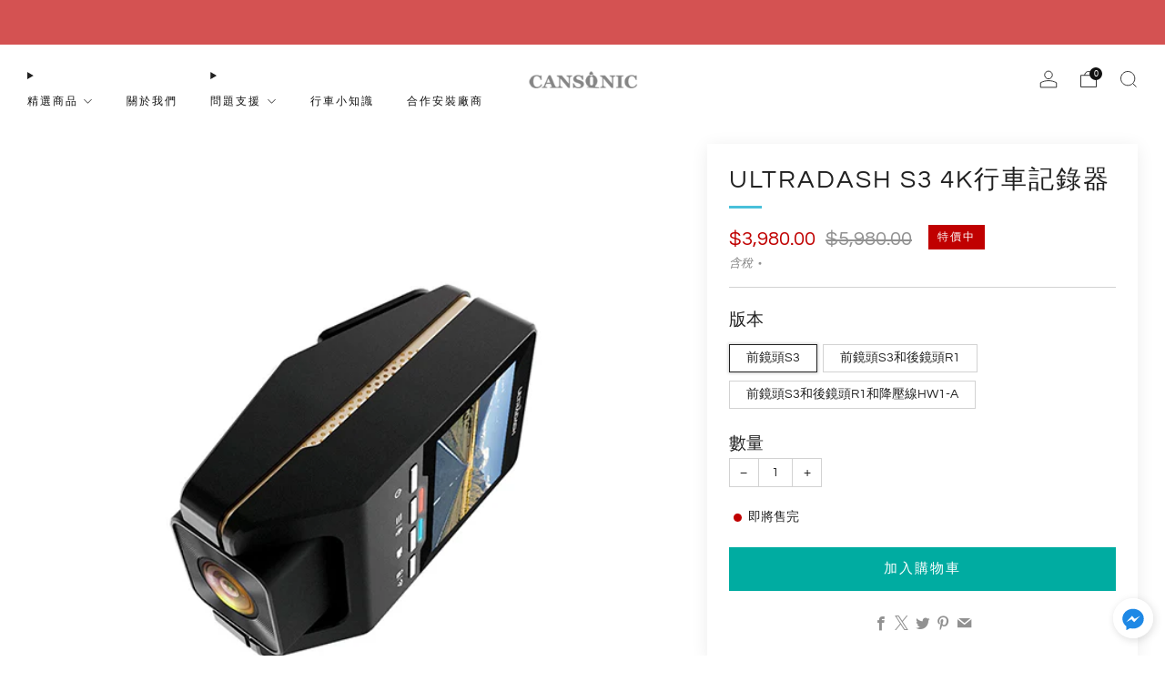

--- FILE ---
content_type: text/html; charset=utf-8
request_url: https://tw.cansonic.com/products/ultradash-s3
body_size: 44289
content:

<!doctype html>
<html class="no-js" lang="zh-TW">
  <head>
    
    <meta name="google-site-verification" content="yQp0IYf0oop-wWlUIpCJ1L9DklNKIsNb0vJMMZzqFaQ" />
    <meta charset="utf-8">
    <meta http-equiv="X-UA-Compatible" content="IE=edge,chrome=1">
    <meta
      name="viewport"
      content="width=device-width, initial-scale=1.0, height=device-height, minimum-scale=1.0, maximum-scale=1.0"
    >
    <meta name="theme-color" content="#00aca1">

    <!-- Network optimisations -->
<link rel="preconnect" href="//cdn.shopify.com" crossorigin>
<link rel="preconnect" href="//fonts.shopifycdn.com" crossorigin>

<link rel="preload" as="style" href="//tw.cansonic.com/cdn/shop/t/21/assets/theme-critical.css?v=127368742863614001641716196418"><link rel="preload" as="script" href="//tw.cansonic.com/cdn/shop/t/21/assets/scrollreveal.min.js?v=163720458850474464051716196418"><link rel="preload" href="//tw.cansonic.com/cdn/fonts/questrial/questrial_n4.66abac5d8209a647b4bf8089b0451928ef144c07.woff2" as="font" type="font/woff2" crossorigin>
<link rel="preload" href="//tw.cansonic.com/cdn/fonts/questrial/questrial_n4.66abac5d8209a647b4bf8089b0451928ef144c07.woff2" as="font" type="font/woff2" crossorigin>

<link rel="canonical" href="https://tw.cansonic.com/products/ultradash-s3">
      <link rel="shortcut icon" href="//tw.cansonic.com/cdn/shop/files/iq_logo_cansonic_ultradash_dashcam-s.png?crop=center&height=32&v=1643137390&width=32" type="image/png">
    
    
    <!-- /snippets/social-meta-tags.liquid -->




<meta property="og:site_name" content="行車記錄器 - Cansonic 肯尼 ">
<meta property="og:url" content="https://tw.cansonic.com/products/ultradash-s3">
<meta property="og:title" content="UltraDash S3 4K行車記錄器">
<meta property="og:type" content="product">
<meta property="og:description" content="UltraDash S3 4K UHD行車記錄器，可幫助您安心駕駛並全天候24/7保護您和您的汽車。在法院和保險理賠中可做為可靠的參考資料或證據 - 在路上行駛時，即便您再小心可能還是會意外發生。可能是分心的、趕路的、用手機或疲勞的用路人引起的車禍，從追撞碰撞到細微的刮擦都會導致您的財產權益損失。我們了解您的壓力和擔憂！因此我們通過對行車記錄器注入我們的想法，希望提供所有駕駛者最好的解決辦法。">

  <meta property="og:price:amount" content="3,980.00">
  <meta property="og:price:currency" content="TWD">

<meta property="og:image" content="http://tw.cansonic.com/cdn/shop/products/ultradash_s3_4k_uhd_dash_cam_front_45degree.jpg?crop=center&height=1200&v=1678104582&width=1200"><meta property="og:image" content="http://tw.cansonic.com/cdn/shop/products/ultradash_s3_4k_uhd_dash_cam_back_45degree.jpg?crop=center&height=1200&v=1678104582&width=1200"><meta property="og:image" content="http://tw.cansonic.com/cdn/shop/products/ultradash_s3_4k_uhd_dash_cam_front.jpg?crop=center&height=1200&v=1678104582&width=1200">
<meta property="og:image:secure_url" content="https://tw.cansonic.com/cdn/shop/products/ultradash_s3_4k_uhd_dash_cam_front_45degree.jpg?crop=center&height=1200&v=1678104582&width=1200"><meta property="og:image:secure_url" content="https://tw.cansonic.com/cdn/shop/products/ultradash_s3_4k_uhd_dash_cam_back_45degree.jpg?crop=center&height=1200&v=1678104582&width=1200"><meta property="og:image:secure_url" content="https://tw.cansonic.com/cdn/shop/products/ultradash_s3_4k_uhd_dash_cam_front.jpg?crop=center&height=1200&v=1678104582&width=1200">


<meta name="twitter:card" content="summary_large_image">
<meta name="twitter:title" content="UltraDash S3 4K行車記錄器">
<meta name="twitter:description" content="UltraDash S3 4K UHD行車記錄器，可幫助您安心駕駛並全天候24/7保護您和您的汽車。在法院和保險理賠中可做為可靠的參考資料或證據 - 在路上行駛時，即便您再小心可能還是會意外發生。可能是分心的、趕路的、用手機或疲勞的用路人引起的車禍，從追撞碰撞到細微的刮擦都會導致您的財產權益損失。我們了解您的壓力和擔憂！因此我們通過對行車記錄器注入我們的想法，希望提供所有駕駛者最好的解決辦法。">

<!-- JS before CSSOM =================================================== -->
    <script type="text/javascript">
      theme = {};
      theme.t = {};
       	theme.t.add_to_cart = '加入購物車';
         theme.t.sold_out = '已售完';
         theme.t.unavailable = '此商品目前不可能';
         theme.t.regular_price = '銷售價格';
         theme.t.sale_price = '促銷價格';
         theme.t.qty_notice_in_stock = '目前有貨';
         theme.t.qty_notice_low_stock = '即將售完';
         theme.t.qty_notice_sold_out = '目前已售完 ';
         theme.t.qty_notice_number_in_stock_html = '還有<span>[qty]</span>件';
         theme.t.qty_notice_number_low_stock_html = '只剩<span>[qty]</span>件';
         theme.t.discount_currency = '省下[discount] ';
         theme.t.discount_percentage = '省下[discount]%';
         theme.t.discount_text = '特價中';
         theme.t.unit_price_label = '產品單價';
         theme.t.unit_price_separator = '所有商品';
      	theme.t.from_price = '從';
      	theme.t.cart_item_singular = '件';
      	theme.t.cart_item_plural = '件';
      	theme.t.sku = 'SKU';
      theme.map = {};
      theme.money_format = '${{amount}}';
      theme.money_with_currency_format = '${{amount}} TWD';
      theme.money_product_price_format = '${{amount}}';
      theme.money_total_price_format = '${{amount}}';
      theme.cart = {};
      theme.map_settings_url="//tw.cansonic.com/cdn/shop/t/21/assets/map_settings.min.js?v=55973849163231613841716196418";
      theme.cart_type = 'page';
      theme.cart_ajax = false;
      theme.routes = {
      	rootUrl: "/",
      	rootUrlSlash: "/",
      	cartUrl: "/cart",
      	cartAddUrl: "/cart/add",
      	cartChangeUrl: "/cart/change"
      };
      theme.assets = {
      	plyr: "//tw.cansonic.com/cdn/shop/t/21/assets/plyr.min.js?v=4209607025050129391716196418",
      	masonry: "//tw.cansonic.com/cdn/shop/t/21/assets/masonry.min.js?v=52946867241060388171716196418",
      	
      	fecha: "//tw.cansonic.com/cdn/shop/t/21/assets/fecha.min.js?v=77892649025288305351716196419"
      };
    </script>
    
    <style id="fontsupporttest">
      @font-face {
        font-family: 'font';
        src: url('https://');
      }
    </style>
    <script type="text/javascript">
      function supportsFontFace() {
        function blacklist() {
          var match = /(WebKit|windows phone.+trident)\/(\d+)/i.exec(navigator.userAgent);
          return match && parseInt(match[2], 10) < (match[1] == 'WebKit' ? 533 : 6);
        }
        function hasFontFaceSrc() {
          var style = document.getElementById('fontsupporttest');
          var sheet = style.sheet || style.styleSheet;
          var cssText = sheet
            ? sheet.cssRules && sheet.cssRules[0]
              ? sheet.cssRules[0].cssText
              : sheet.cssText || ''
            : '';
          return /src/i.test(cssText);
        }
        return !blacklist() && hasFontFaceSrc();
      }
      document.documentElement.classList.replace('no-js', 'js');
      if (window.matchMedia('(pointer: coarse)').matches) {
        document.documentElement.classList.add('touchevents');
      } else {
        document.documentElement.classList.add('no-touchevents');
      }
      if (supportsFontFace()) {
        document.documentElement.classList.add('fontface');
      }
    </script>
    <script src="//tw.cansonic.com/cdn/shop/t/21/assets/jquery.min.js?v=115860211936397945481716196418" defer="defer"></script>
    <script src="//tw.cansonic.com/cdn/shop/t/21/assets/vendor.min.js?v=178485242231304422351716196419" defer="defer"></script>
    

    <!-- CSS ================================================== -->
    
<style data-shopify>
  :root {
    --color--brand: #00aca1;
    --color--brand-dark: #009389;
    --color--brand-light: #00c6b9;

    --color--accent: #ecf8f8;
    --color--accent-dark: #d9f1f1;

    --color--link: #46fff3;
    --color--link-dark: #001312;

    --color--text: #212121;
    --color--text-light: rgba(33, 33, 33, 0.7);
    --color--text-lighter: rgba(33, 33, 33, 0.55);
    --color--text-lightest: rgba(33, 33, 33, 0.2);
    --color--text-bg: rgba(33, 33, 33, 0.05);

    --color--headings: #212121;
    --color--alt-text: #919191;
    --color--btn: #ffffff;

    --color--product-bg: rgba(0,0,0,0);
    --color--product-sale: #c00000;

    --color--low-stock: #C00000;
    --color--in-stock: #4A9F53;

    --color--title-border: #48c0da;

    --color--drawer-bg: #ffffff;

    --color--bg: #FFFFFF;
    --color--bg-alpha: rgba(255, 255, 255, 0.8);
    --color--bg-light: #ffffff;
    --color--bg-dark: #f2f2f2;

    --color--drop-shadow: rgba(0, 0, 0, 0.08);

    --color--label-brand: #00aca1;
    --color--label-sold_out: #e5e5e5;
    --color--label-discount: #c00000;
    --color--label-new: #e5e5e5;
    --color--label-custom1: #e5e5e5;
    --color--label-custom2: #e5e5e5;

    --color--text-label-brand: #FFFFFF;
    --color--text-label-sold_out: #000000;
    --color--text-label-discount: #FFFFFF;
    --color--text-label-new: #000000;
    --color--text-label-custom_one: #000000;
    --color--text-label-custom_two: #000000;

    --font--size-base: 15.4;
    --font--line-base: 30;

    --font--size-h1: 31;
    --font--size-h2: 25;
    --font--size-h3: 21;
    --font--size-h4: 19;
    --font--size-h5: 17;
    --font--size-h6: 16;

    --font--size-grid: 15;
    --font--size-nav: 12;
    --font--size-mobile-nav: 15;
    --font--size-mega-menu: 12;
    --font--size-product-form-headings: 17;

    --font--body: Questrial, sans-serif;
    --font--body-style: normal;
    --font--body-weight: 400;

    --font--title: Questrial, sans-serif;
    --font--title-weight: 400;
    --font--title-style: normal;
    --font--title-space: 2px;
    --font--title-transform: uppercase;
    --font--title-border: 1;
    --font--title-border-size: 3px;

    --font--button: Questrial, sans-serif;
    --font--button-weight: 400;
    --font--button-style: normal;

    --font--button-space: 2px;
    --font--button-transform: uppercase;
    --font--button-size: 15;
    --font--button-mobile-size: 12px;

    --font--nav-spacing: 36px;

    --checkbox-check-invert: 1;
  }
</style>

    <style>@font-face {
  font-family: Questrial;
  font-weight: 400;
  font-style: normal;
  font-display: swap;
  src: url("//tw.cansonic.com/cdn/fonts/questrial/questrial_n4.66abac5d8209a647b4bf8089b0451928ef144c07.woff2") format("woff2"),
       url("//tw.cansonic.com/cdn/fonts/questrial/questrial_n4.e86c53e77682db9bf4b0ee2dd71f214dc16adda4.woff") format("woff");
}

  @font-face {
  font-family: Questrial;
  font-weight: 400;
  font-style: normal;
  font-display: swap;
  src: url("//tw.cansonic.com/cdn/fonts/questrial/questrial_n4.66abac5d8209a647b4bf8089b0451928ef144c07.woff2") format("woff2"),
       url("//tw.cansonic.com/cdn/fonts/questrial/questrial_n4.e86c53e77682db9bf4b0ee2dd71f214dc16adda4.woff") format("woff");
}

</style>

<link rel="stylesheet" href="//tw.cansonic.com/cdn/shop/t/21/assets/theme-critical.css?v=127368742863614001641716196418">

<link rel="preload" href="//tw.cansonic.com/cdn/shop/t/21/assets/theme.css?v=37352219215776725231716196418" as="style" onload="this.onload=null;this.rel='stylesheet'">
<noscript><link rel="stylesheet" href="//tw.cansonic.com/cdn/shop/t/21/assets/theme.css?v=37352219215776725231716196418"></noscript>
<script>
  /*! loadCSS rel=preload polyfill. [c]2017 Filament Group, Inc. MIT License */
  (function (w) {
    'use strict';
    if (!w.loadCSS) {
      w.loadCSS = function () {};
    }
    var rp = (loadCSS.relpreload = {});
    rp.support = (function () {
      var ret;
      try {
        ret = w.document.createElement('link').relList.supports('preload');
      } catch (e) {
        ret = false;
      }
      return function () {
        return ret;
      };
    })();
    rp.bindMediaToggle = function (link) {
      var finalMedia = link.media || 'all';
      function enableStylesheet() {
        if (link.addEventListener) {
          link.removeEventListener('load', enableStylesheet);
        } else if (link.attachEvent) {
          link.detachEvent('onload', enableStylesheet);
        }
        link.setAttribute('onload', null);
        link.media = finalMedia;
      }
      if (link.addEventListener) {
        link.addEventListener('load', enableStylesheet);
      } else if (link.attachEvent) {
        link.attachEvent('onload', enableStylesheet);
      }
      setTimeout(function () {
        link.rel = 'stylesheet';
        link.media = 'only x';
      });
      setTimeout(enableStylesheet, 3000);
    };
    rp.poly = function () {
      if (rp.support()) {
        return;
      }
      var links = w.document.getElementsByTagName('link');
      for (var i = 0; i < links.length; i += 1) {
        var link = links[i];
        if (link.rel === 'preload' && link.getAttribute('as') === 'style' && !link.getAttribute('data-loadcss')) {
          link.setAttribute('data-loadcss', true);
          rp.bindMediaToggle(link);
        }
      }
    };
    if (!rp.support()) {
      rp.poly();
      var run = w.setInterval(rp.poly, 500);
      if (w.addEventListener) {
        w.addEventListener('load', function () {
          rp.poly();
          w.clearInterval(run);
        });
      } else if (w.attachEvent) {
        w.attachEvent('onload', function () {
          rp.poly();
          w.clearInterval(run);
        });
      }
    }
    if (typeof exports !== 'undefined') {
      exports.loadCSS = loadCSS;
    } else {
      w.loadCSS = loadCSS;
    }
  })(typeof global !== 'undefined' ? global : this);
</script>


    <!-- JS after CSSOM=================================================== -->
    
    <script type="module">
      import { produce } from "//tw.cansonic.com/cdn/shop/t/21/assets/immer.lib.js?v=92186276450340095451716196418";
      import { createStore } from "//tw.cansonic.com/cdn/shop/t/21/assets/zustand-vanilla.lib.js?v=93085296086090749921716196419";
      import Cookies from "//tw.cansonic.com/cdn/shop/t/21/assets/js-cookie.lib.js?v=114704338990696736151716196419";

      window.theme.lib = {
        Cookies,
      };

      window.theme.cart = {
        functions: {
          produce: produce,
          createStore: createStore,
        },
      };
    </script>
    <script src="//tw.cansonic.com/cdn/shop/t/21/assets/cart-store.js?v=169171967427512002621716196418" type="module"></script>
    <script src="//tw.cansonic.com/cdn/shop/t/21/assets/quantity-input.js?v=167758851358000206601716196418" type="module"></script>
    <script src="//tw.cansonic.com/cdn/shop/t/21/assets/product-form.js?v=166760770228120350161716196418" type="module"></script>
    <script src="//tw.cansonic.com/cdn/shop/t/21/assets/cart-link.js?v=53834366512873149321716196418" type="module"></script>
    <script src="//tw.cansonic.com/cdn/shop/t/21/assets/cart-components.js?v=110475514246128937541716196418" type="module"></script>
<script src="//tw.cansonic.com/cdn/shop/t/21/assets/lottie.lib.js?v=56436162596295492921716196418" defer="defer"></script><script src="//tw.cansonic.com/cdn/shop/t/21/assets/cart-free-shipping-bar.js?v=15473973110761128061716196419" type="module"></script><script src="//tw.cansonic.com/cdn/shop/t/21/assets/product-cards.js?v=77717289362563609031716196418" type="module"></script>

    <script src="//tw.cansonic.com/cdn/shop/t/21/assets/theme.min.js?v=44597397037913547921716196419" defer="defer"></script>
    <script src="//tw.cansonic.com/cdn/shop/t/21/assets/custom.js?v=101612360477050417211716196418" defer="defer"></script><script src="//tw.cansonic.com/cdn/shop/t/21/assets/swatch-colors.js?v=113331978422415583671716196442" defer="defer"></script><script src="//tw.cansonic.com/cdn/shop/t/21/assets/details-disclosure.js?v=96430930583685380661716196419" defer="defer"></script>
    <script src="//tw.cansonic.com/cdn/shop/t/21/assets/header-details-disclosure.js?v=48862031563158802431716196419" defer="defer"></script>
    <script src="//tw.cansonic.com/cdn/shop/t/21/assets/nested-menu.js?v=98653082698297721091716196419" defer="defer"></script>
    <script src="//tw.cansonic.com/cdn/shop/t/21/assets/product-interactive-options.js?v=58856235664776463841716196418" type="module"></script>

    

    
      <script src="//tw.cansonic.com/cdn/shop/t/21/assets/scrollreveal.min.js?v=163720458850474464051716196418"></script>
    
    

    <!-- Header hook for plugins ================================================== -->
    <script>window.performance && window.performance.mark && window.performance.mark('shopify.content_for_header.start');</script><meta id="shopify-digital-wallet" name="shopify-digital-wallet" content="/26351610/digital_wallets/dialog">
<link rel="alternate" type="application/json+oembed" href="https://tw.cansonic.com/products/ultradash-s3.oembed">
<script async="async" src="/checkouts/internal/preloads.js?locale=zh-TW"></script>
<script id="shopify-features" type="application/json">{"accessToken":"6f559a41c04ed9cf77cb052fbced7dde","betas":["rich-media-storefront-analytics"],"domain":"tw.cansonic.com","predictiveSearch":false,"shopId":26351610,"locale":"zh-tw"}</script>
<script>var Shopify = Shopify || {};
Shopify.shop = "cansonic.myshopify.com";
Shopify.locale = "zh-TW";
Shopify.currency = {"active":"TWD","rate":"1.0"};
Shopify.country = "TW";
Shopify.theme = {"name":"20240611 13.0.0","id":128932708441,"schema_name":"Venue","schema_version":"13.0.0","theme_store_id":836,"role":"main"};
Shopify.theme.handle = "null";
Shopify.theme.style = {"id":null,"handle":null};
Shopify.cdnHost = "tw.cansonic.com/cdn";
Shopify.routes = Shopify.routes || {};
Shopify.routes.root = "/";</script>
<script type="module">!function(o){(o.Shopify=o.Shopify||{}).modules=!0}(window);</script>
<script>!function(o){function n(){var o=[];function n(){o.push(Array.prototype.slice.apply(arguments))}return n.q=o,n}var t=o.Shopify=o.Shopify||{};t.loadFeatures=n(),t.autoloadFeatures=n()}(window);</script>
<script id="shop-js-analytics" type="application/json">{"pageType":"product"}</script>
<script defer="defer" async type="module" src="//tw.cansonic.com/cdn/shopifycloud/shop-js/modules/v2/client.init-shop-cart-sync_BmDzIf2i.zh-TW.esm.js"></script>
<script defer="defer" async type="module" src="//tw.cansonic.com/cdn/shopifycloud/shop-js/modules/v2/chunk.common_D58CaYJb.esm.js"></script>
<script type="module">
  await import("//tw.cansonic.com/cdn/shopifycloud/shop-js/modules/v2/client.init-shop-cart-sync_BmDzIf2i.zh-TW.esm.js");
await import("//tw.cansonic.com/cdn/shopifycloud/shop-js/modules/v2/chunk.common_D58CaYJb.esm.js");

  window.Shopify.SignInWithShop?.initShopCartSync?.({"fedCMEnabled":true,"windoidEnabled":true});

</script>
<script>(function() {
  var isLoaded = false;
  function asyncLoad() {
    if (isLoaded) return;
    isLoaded = true;
    var urls = ["\/\/cdn.shopify.com\/proxy\/c411651c124f8d8d43988c8f5250e7f9e8deed57f42e76e545e2fb9706109e53\/app.akocommerce.com\/store\/script.js?shop=cansonic.myshopify.com\u0026sp-cache-control=cHVibGljLCBtYXgtYWdlPTkwMA","https:\/\/api.omegatheme.com\/facebook-chat\/client\/omgFbChatCheckInstallApp.js?v=1650298463\u0026shop=cansonic.myshopify.com","https:\/\/api.omegatheme.com\/facebook-chat\/client\/omg-fbc-custom.js?v=1650298475\u0026shop=cansonic.myshopify.com"];
    for (var i = 0; i < urls.length; i++) {
      var s = document.createElement('script');
      s.type = 'text/javascript';
      s.async = true;
      s.src = urls[i];
      var x = document.getElementsByTagName('script')[0];
      x.parentNode.insertBefore(s, x);
    }
  };
  if(window.attachEvent) {
    window.attachEvent('onload', asyncLoad);
  } else {
    window.addEventListener('load', asyncLoad, false);
  }
})();</script>
<script id="__st">var __st={"a":26351610,"offset":28800,"reqid":"a3198ca8-6330-4d11-8cf6-63ea53e3fab8-1768362099","pageurl":"tw.cansonic.com\/products\/ultradash-s3","u":"4a1333e5ba11","p":"product","rtyp":"product","rid":7236561141849};</script>
<script>window.ShopifyPaypalV4VisibilityTracking = true;</script>
<script id="captcha-bootstrap">!function(){'use strict';const t='contact',e='account',n='new_comment',o=[[t,t],['blogs',n],['comments',n],[t,'customer']],c=[[e,'customer_login'],[e,'guest_login'],[e,'recover_customer_password'],[e,'create_customer']],r=t=>t.map((([t,e])=>`form[action*='/${t}']:not([data-nocaptcha='true']) input[name='form_type'][value='${e}']`)).join(','),a=t=>()=>t?[...document.querySelectorAll(t)].map((t=>t.form)):[];function s(){const t=[...o],e=r(t);return a(e)}const i='password',u='form_key',d=['recaptcha-v3-token','g-recaptcha-response','h-captcha-response',i],f=()=>{try{return window.sessionStorage}catch{return}},m='__shopify_v',_=t=>t.elements[u];function p(t,e,n=!1){try{const o=window.sessionStorage,c=JSON.parse(o.getItem(e)),{data:r}=function(t){const{data:e,action:n}=t;return t[m]||n?{data:e,action:n}:{data:t,action:n}}(c);for(const[e,n]of Object.entries(r))t.elements[e]&&(t.elements[e].value=n);n&&o.removeItem(e)}catch(o){console.error('form repopulation failed',{error:o})}}const l='form_type',E='cptcha';function T(t){t.dataset[E]=!0}const w=window,h=w.document,L='Shopify',v='ce_forms',y='captcha';let A=!1;((t,e)=>{const n=(g='f06e6c50-85a8-45c8-87d0-21a2b65856fe',I='https://cdn.shopify.com/shopifycloud/storefront-forms-hcaptcha/ce_storefront_forms_captcha_hcaptcha.v1.5.2.iife.js',D={infoText:'已受到 hCaptcha 保護',privacyText:'隱私',termsText:'條款'},(t,e,n)=>{const o=w[L][v],c=o.bindForm;if(c)return c(t,g,e,D).then(n);var r;o.q.push([[t,g,e,D],n]),r=I,A||(h.body.append(Object.assign(h.createElement('script'),{id:'captcha-provider',async:!0,src:r})),A=!0)});var g,I,D;w[L]=w[L]||{},w[L][v]=w[L][v]||{},w[L][v].q=[],w[L][y]=w[L][y]||{},w[L][y].protect=function(t,e){n(t,void 0,e),T(t)},Object.freeze(w[L][y]),function(t,e,n,w,h,L){const[v,y,A,g]=function(t,e,n){const i=e?o:[],u=t?c:[],d=[...i,...u],f=r(d),m=r(i),_=r(d.filter((([t,e])=>n.includes(e))));return[a(f),a(m),a(_),s()]}(w,h,L),I=t=>{const e=t.target;return e instanceof HTMLFormElement?e:e&&e.form},D=t=>v().includes(t);t.addEventListener('submit',(t=>{const e=I(t);if(!e)return;const n=D(e)&&!e.dataset.hcaptchaBound&&!e.dataset.recaptchaBound,o=_(e),c=g().includes(e)&&(!o||!o.value);(n||c)&&t.preventDefault(),c&&!n&&(function(t){try{if(!f())return;!function(t){const e=f();if(!e)return;const n=_(t);if(!n)return;const o=n.value;o&&e.removeItem(o)}(t);const e=Array.from(Array(32),(()=>Math.random().toString(36)[2])).join('');!function(t,e){_(t)||t.append(Object.assign(document.createElement('input'),{type:'hidden',name:u})),t.elements[u].value=e}(t,e),function(t,e){const n=f();if(!n)return;const o=[...t.querySelectorAll(`input[type='${i}']`)].map((({name:t})=>t)),c=[...d,...o],r={};for(const[a,s]of new FormData(t).entries())c.includes(a)||(r[a]=s);n.setItem(e,JSON.stringify({[m]:1,action:t.action,data:r}))}(t,e)}catch(e){console.error('failed to persist form',e)}}(e),e.submit())}));const S=(t,e)=>{t&&!t.dataset[E]&&(n(t,e.some((e=>e===t))),T(t))};for(const o of['focusin','change'])t.addEventListener(o,(t=>{const e=I(t);D(e)&&S(e,y())}));const B=e.get('form_key'),M=e.get(l),P=B&&M;t.addEventListener('DOMContentLoaded',(()=>{const t=y();if(P)for(const e of t)e.elements[l].value===M&&p(e,B);[...new Set([...A(),...v().filter((t=>'true'===t.dataset.shopifyCaptcha))])].forEach((e=>S(e,t)))}))}(h,new URLSearchParams(w.location.search),n,t,e,['guest_login'])})(!0,!0)}();</script>
<script integrity="sha256-4kQ18oKyAcykRKYeNunJcIwy7WH5gtpwJnB7kiuLZ1E=" data-source-attribution="shopify.loadfeatures" defer="defer" src="//tw.cansonic.com/cdn/shopifycloud/storefront/assets/storefront/load_feature-a0a9edcb.js" crossorigin="anonymous"></script>
<script data-source-attribution="shopify.dynamic_checkout.dynamic.init">var Shopify=Shopify||{};Shopify.PaymentButton=Shopify.PaymentButton||{isStorefrontPortableWallets:!0,init:function(){window.Shopify.PaymentButton.init=function(){};var t=document.createElement("script");t.src="https://tw.cansonic.com/cdn/shopifycloud/portable-wallets/latest/portable-wallets.zh-tw.js",t.type="module",document.head.appendChild(t)}};
</script>
<script data-source-attribution="shopify.dynamic_checkout.buyer_consent">
  function portableWalletsHideBuyerConsent(e){var t=document.getElementById("shopify-buyer-consent"),n=document.getElementById("shopify-subscription-policy-button");t&&n&&(t.classList.add("hidden"),t.setAttribute("aria-hidden","true"),n.removeEventListener("click",e))}function portableWalletsShowBuyerConsent(e){var t=document.getElementById("shopify-buyer-consent"),n=document.getElementById("shopify-subscription-policy-button");t&&n&&(t.classList.remove("hidden"),t.removeAttribute("aria-hidden"),n.addEventListener("click",e))}window.Shopify?.PaymentButton&&(window.Shopify.PaymentButton.hideBuyerConsent=portableWalletsHideBuyerConsent,window.Shopify.PaymentButton.showBuyerConsent=portableWalletsShowBuyerConsent);
</script>
<script data-source-attribution="shopify.dynamic_checkout.cart.bootstrap">document.addEventListener("DOMContentLoaded",(function(){function t(){return document.querySelector("shopify-accelerated-checkout-cart, shopify-accelerated-checkout")}if(t())Shopify.PaymentButton.init();else{new MutationObserver((function(e,n){t()&&(Shopify.PaymentButton.init(),n.disconnect())})).observe(document.body,{childList:!0,subtree:!0})}}));
</script>
<script id='scb4127' type='text/javascript' async='' src='https://tw.cansonic.com/cdn/shopifycloud/privacy-banner/storefront-banner.js'></script>
<script>window.performance && window.performance.mark && window.performance.mark('shopify.content_for_header.end');</script>
  

<!-- BEGIN app block: shopify://apps/searchpie-seo-speed/blocks/sb-snippets/29f6c508-9bb9-4e93-9f98-b637b62f3552 --><!-- BEGIN app snippet: sb-meta-manual --><!-- SearchPie meta tags manual -->


<title>UltraDash S3 4K行車記錄器</title>
<meta name="description" content="UltraDash S3 4K UHD行車記錄器，幫助您安心駕駛並全天候24/7保護您和您的汽車。在法院和保險理賠中可做為可靠的參考資料或證據 - 即便您再小心可能還是會意外發生。可能是分心、趕路、用手機或疲勞用路人引起的車禍，從追撞碰撞到細微的刮擦都會導致您的財產權益損失。因此我們希望提供所有駕駛者最好的解決辦法。">
<!-- END SearchPie meta tags manual X -->
<!-- END app snippet --><!-- BEGIN app snippet: amp -->     
















    

<!-- END app snippet --><!-- BEGIN app snippet: Secomapp-Instant-Page --><script>
    var timeout = 2000;
    (function (w, d, s) {
        function asyncLoad_isp() {
            setTimeout(function () {
                var head = document.head;
                var r = document.createElement('script');
                r.type = "module";
                r.integrity = "sha384-MWfCL6g1OTGsbSwfuMHc8+8J2u71/LA8dzlIN3ycajckxuZZmF+DNjdm7O6H3PSq";
                r.src = "//instant.page/5.1.1";
                r.defer = true;
                head.appendChild(r);
            }, timeout);
        };
        document.addEventListener('DOMContentLoaded', function (event) {
            asyncLoad_isp();
        });
    })(window, document, 'script');
</script>
<!-- END app snippet --><!-- BEGIN app snippet: Secomapp-Redirect --><!-- Secomapp-Redirect.liquid -->

<!-- END app snippet --><!-- BEGIN app snippet: Secomapp-Store --><!-- seo-booster-json-ld-store -->

<!-- seo-booster-website -->
<script type="application/ld+json">
  {
     "@context": "http://schema.org",
     "@type": "WebSite",
     
     "name" : "行車記錄器 - Cansonic 肯尼 ",
     
     
     "url": "https://tw.cansonic.com/",
     "potentialAction": {
       "@type": "SearchAction",
       "target": {
          "@type": "EntryPoint",
          "urlTemplate": "https://tw.cansonic.com/search?q={search_term_string}"
        },
       "query-input": "required name=search_term_string"
     }
  }
</script>
<!-- end-seo-booster-website -->

<!-- seo-booster-organization -->
<script type="application/ld+json">
  {
  	"@context": "http://schema.org",
  	"@type": "Organization",
      
      "name" : "行車記錄器 - Cansonic 肯尼 ",
      
  	"url": "https://tw.cansonic.com","description": "UltraDash S3 4K UHD行車記錄器，可幫助您安心駕駛並全天候24/7保護您和您的汽車。在法院和保險理賠中可做為可靠的參考資料或證據 - 在路上行駛時，即便您再小心可能還是會意外發生。可能是分心的、趕路的、用手機或疲勞的用路人引起的車禍，從追撞碰撞到細微的刮擦都會導致您的財產權益損失。我們了解您的壓力和擔憂！因此我們通過對行車記錄器注入我們的想法，希望提供所有駕駛者最好的解決辦法。",
      "address": {
        "@type": "PostalAddress",
        "streetAddress": "永和區成功路一段80號15 樓",
        "addressLocality": "新北市",
        "addressCountry":  "TW",
        "addressRegion": "",
        "postalCode": "234"
      }}
</script>

<!-- End - seo-booster-json-ld-store -->
<!-- END app snippet --><!-- BEGIN app snippet: Secomapp-Breadcrumb --><!-- seo-booster-json-ld-Breadcrumb -->
<script type="application/ld+json">
    {
        "@context": "http://schema.org",
        "@type": "BreadcrumbList",
        "itemListElement": [{
            "@type": "ListItem",
            "position": "1",
            "item": {
                "@type": "Website",
                "@id": "https://tw.cansonic.com",
                "name": "行車記錄器 - Cansonic 肯尼 "
            }
        }]

 }

</script>
<!-- END app snippet --><!-- BEGIN app snippet: Secomapp-Carousel -->
<!-- END app snippet --><!-- BEGIN app snippet: Secomapp-Product --><!-- seo-booster-json-ld-product --><!-- apps:  -->
<!-- isValidGtinLength: 5.0  -->
<script type="application/ld+json" id="json-ld-sb-pd-id" id-sb="product" class="json-ld-sb-pd">
      {
          "@context": "http://schema.org/",
          "@type": "Product",
          "gtin13": "4717048786310",
          "productId": "4717048786310",
          "url": "https://tw.cansonic.com/products/ultradash-s3",
          "name": "UltraDash S3 4K行車記錄器",
          "image": [
            
              
                "https://tw.cansonic.com/cdn/shop/products/ultradash_s3_4k_uhd_dash_cam_front_45degree.jpg?v=1678104582",
              
                "https://tw.cansonic.com/cdn/shop/products/ultradash_s3_4k_uhd_dash_cam_back_45degree.jpg?v=1678104582",
              
                "https://tw.cansonic.com/cdn/shop/products/ultradash_s3_4k_uhd_dash_cam_front.jpg?v=1678104582"
              
            
          ],
          
          "description" : "UltraDash 網友五星好評推薦的台灣品牌行車記錄器最新年度商品(真4K UltraHD) 最佛的「真 ‧ 4K超高解析度行車記錄器」就在這裡不怕您試！就怕你不試！規格再升級！連贈品記憶卡也再升級成64GB！太佛了吧！ 零風險的銷售服務.  ✔30天內可退貨   ✔一年保固  只要產品無缺件無損壞都可以試用，產品不喜歡？沒關係！30天內都可以退貨且含運費。 在這網路充斥著太多選擇的時代，Cansonic對自身的產品非常有信心，願意提供零風險的銷售服務讓客人選擇符合自己需求最佳的產品， 希望喜歡的使用者可以口碑相傳推廣出去。行車記錄器推薦 2023。 推薦款式比較Z3+標準版 Z3+商業版  S3進階版  C1入門版 $4980送64GB卡$4980送64GB卡$3980送64GB卡$1980送32GB卡廣角+望遠廣角+紅外線廣角(車內)4K廣角單鏡頭廣角單鏡頭適用一般上班開車通勤的使用者適用職業是專業司機(計程車、出租車、貨車物流)適用一般上班開車通勤的使用者適用預算較緊但仍然需要行車記錄器的使用者 任何問題都可以透過電話或 Facebook 詢問Cansonic小編哦，會盡快答覆您！  新資料夾 Podcast  英雄日常 YouTube頻道  小施汽車 YouTube頻道  如何....",
          
          "brand": {
              "@type": "Brand",
              "name": "Cansonic 肯尼 行車記錄器"
          },
            "sku": "UD-S3",
          "weight": "1.0kg",
                "aggregateRating": {
                    "@type": "AggregateRating",
                    "description": "Stamped.io Product Reviews Addon",
                    "ratingValue": "5.0",
                    "reviewCount": "2"
                },
          "offers" : [
              {
                  "@type" : "Offer" ,
                  "gtin13": "4717048786310",
                  "priceCurrency" : "TWD" ,
                  "price" : "3980.0" ,
                  "priceValidUntil": "2026-04-14",
                  "availability" : "http://schema.org/InStock" ,
                  "itemCondition": "http://schema.org/NewCondition",
                  "sku": "UD-S3",
                  "name": "前鏡頭S3",
                  "url" : "https://tw.cansonic.com/products/ultradash-s3?variant=40504504385625",
                  "seller" : {
                      "@type" : "Organization",
                      "name" : "行車記錄器 - Cansonic 肯尼 "
                  },
                  "hasMerchantReturnPolicy": {
                    "@type": "MerchantReturnPolicy",
                    "applicableCountry": "TW",
                    "returnMethod": "ReturnInStore",
                    "returnFees": "FreeReturn",
                    "refundType": "FullRefund",
                    "returnPolicyCategory": "MerchantReturnFiniteReturnWindow",
                    "merchantReturnDays": 30,
                    "merchantReturnLink": "https://tw.cansonic.com/policies/refund-policy"
               },
               "shippingDetails": {
                    "@type": "OfferShippingDetails",
                    "shippingRate": {
                      "@type": "MonetaryAmount",
                      "value": 0,
                      "currency": "TWD"
                    },
                    "shippingDestination": {
                      "@type": "DefinedRegion",
                      "addressCountry": "TW"
                    },
                    "deliveryTime": {
                      "@type": "ShippingDeliveryTime",
                      "handlingTime": {
                      "@type": "QuantitativeValue",
                      "minValue": 0,
                      "maxValue": 2,
                      "unitCode": "DAY"
                      },
                      "transitTime": {
                        "@type": "QuantitativeValue",
                        "minValue": 2,
                        "maxValue": 12,
                        "unitCode": "DAY"
                      }
                  }
               }
              },
            {
                  "@type" : "Offer" ,
                  "gtin13": "4717048786754",
                  "priceCurrency" : "TWD" ,
                  "price" : "5960.0" ,
                  "priceValidUntil": "2026-04-14",
                  "availability" : "http://schema.org/InStock" ,
                  "itemCondition": "http://schema.org/NewCondition",
                  "sku": "UD-S3-R1",
                  "name": "前鏡頭S3和後鏡頭R1",
                  "url" : "https://tw.cansonic.com/products/ultradash-s3?variant=40587014701145",
                  "seller" : {
                      "@type" : "Organization",
                      "name" : "行車記錄器 - Cansonic 肯尼 "
                  },
                  "hasMerchantReturnPolicy": {
                    "@type": "MerchantReturnPolicy",
                    "applicableCountry": "TW",
                    "returnMethod": "ReturnInStore",
                    "returnFees": "FreeReturn",
                    "refundType": "FullRefund",
                    "returnPolicyCategory": "MerchantReturnFiniteReturnWindow",
                    "merchantReturnDays": 30,
                    "merchantReturnLink": "https://tw.cansonic.com/policies/refund-policy"
               },
               "shippingDetails": {
                    "@type": "OfferShippingDetails",
                    "shippingRate": {
                      "@type": "MonetaryAmount",
                      "value": 0,
                      "currency": "TWD"
                    },
                    "shippingDestination": {
                      "@type": "DefinedRegion",
                      "addressCountry": "TW"
                    },
                    "deliveryTime": {
                      "@type": "ShippingDeliveryTime",
                      "handlingTime": {
                      "@type": "QuantitativeValue",
                      "minValue": 0,
                      "maxValue": 2,
                      "unitCode": "DAY"
                      },
                      "transitTime": {
                        "@type": "QuantitativeValue",
                        "minValue": 2,
                        "maxValue": 12,
                        "unitCode": "DAY"
                      }
                  }
               }
              },
            {
                  "@type" : "Offer" ,
                  "gtin13": "4717048786822",
                  "priceCurrency" : "TWD" ,
                  "price" : "6910.0" ,
                  "priceValidUntil": "2026-04-14",
                  "availability" : "http://schema.org/InStock" ,
                  "itemCondition": "http://schema.org/NewCondition",
                  "sku": "UD-S3-R1-HW1A",
                  "name": "前鏡頭S3和後鏡頭R1和降壓線HW1-A",
                  "url" : "https://tw.cansonic.com/products/ultradash-s3?variant=40587015618649",
                  "seller" : {
                      "@type" : "Organization",
                      "name" : "行車記錄器 - Cansonic 肯尼 "
                  },
                  "hasMerchantReturnPolicy": {
                    "@type": "MerchantReturnPolicy",
                    "applicableCountry": "TW",
                    "returnMethod": "ReturnInStore",
                    "returnFees": "FreeReturn",
                    "refundType": "FullRefund",
                    "returnPolicyCategory": "MerchantReturnFiniteReturnWindow",
                    "merchantReturnDays": 30,
                    "merchantReturnLink": "https://tw.cansonic.com/policies/refund-policy"
               },
               "shippingDetails": {
                    "@type": "OfferShippingDetails",
                    "shippingRate": {
                      "@type": "MonetaryAmount",
                      "value": 0,
                      "currency": "TWD"
                    },
                    "shippingDestination": {
                      "@type": "DefinedRegion",
                      "addressCountry": "TW"
                    },
                    "deliveryTime": {
                      "@type": "ShippingDeliveryTime",
                      "handlingTime": {
                      "@type": "QuantitativeValue",
                      "minValue": 0,
                      "maxValue": 2,
                      "unitCode": "DAY"
                      },
                      "transitTime": {
                        "@type": "QuantitativeValue",
                        "minValue": 2,
                        "maxValue": 12,
                        "unitCode": "DAY"
                      }
                  }
               }
              }
            
          ]
      }
  </script><!-- END app snippet --><!-- BEGIN app snippet: Secomapp-Local-Business --><!-- seo-booster-local-seo -->
<script type="application/ld+json">
    {
      "@context": "https://schema.org",
      "@type": "LocalBusiness",
      "name": "" ,
      "address": {
        "@type": "PostalAddress",
        "streetAddress": "",
        "addressLocality": "",
        "addressRegion": "",
        "addressCountry": ""
      },
      "geo": {
        "@type": "GeoCoordinates",
        "latitude": "",
        "longitude": ""
      },
      "url": "https://tw.cansonic.com/",
      "telephone": "",
      
      "sameAs" : []
    }





</script>
<!-- end-seo-booster-local-seo -->
<!-- END app snippet -->


  <meta name="google-site-verification" content="yQp0IYf0oop-wWlUIpCJ1L9DklNKIsNb0vJMMZzqFaQ">


<!-- BEGIN app snippet: sb-detect-broken-link --><script></script><!-- END app snippet -->
<!-- BEGIN app snippet: internal-link --><script>
	
</script><!-- END app snippet -->
<!-- BEGIN app snippet: social-tags --><!-- SearchPie Social Tags -->


<!-- END SearchPie Social Tags --><!-- END app snippet -->
<!-- BEGIN app snippet: sb-nx -->

<!-- END app snippet -->
<!-- END SearchPie snippets -->
<!-- END app block --><!-- BEGIN app block: shopify://apps/pagefly-page-builder/blocks/app-embed/83e179f7-59a0-4589-8c66-c0dddf959200 -->

<!-- BEGIN app snippet: pagefly-cro-ab-testing-main -->







<script>
  ;(function () {
    const url = new URL(window.location)
    const viewParam = url.searchParams.get('view')
    if (viewParam && viewParam.includes('variant-pf-')) {
      url.searchParams.set('pf_v', viewParam)
      url.searchParams.delete('view')
      window.history.replaceState({}, '', url)
    }
  })()
</script>



<script type='module'>
  
  window.PAGEFLY_CRO = window.PAGEFLY_CRO || {}

  window.PAGEFLY_CRO['data_debug'] = {
    original_template_suffix: "v2",
    allow_ab_test: false,
    ab_test_start_time: 0,
    ab_test_end_time: 0,
    today_date_time: 1768362100000,
  }
  window.PAGEFLY_CRO['GA4'] = { enabled: false}
</script>

<!-- END app snippet -->








  <script src='https://cdn.shopify.com/extensions/019bb4f9-aed6-78a3-be91-e9d44663e6bf/pagefly-page-builder-215/assets/pagefly-helper.js' defer='defer'></script>

  <script src='https://cdn.shopify.com/extensions/019bb4f9-aed6-78a3-be91-e9d44663e6bf/pagefly-page-builder-215/assets/pagefly-general-helper.js' defer='defer'></script>

  <script src='https://cdn.shopify.com/extensions/019bb4f9-aed6-78a3-be91-e9d44663e6bf/pagefly-page-builder-215/assets/pagefly-snap-slider.js' defer='defer'></script>

  <script src='https://cdn.shopify.com/extensions/019bb4f9-aed6-78a3-be91-e9d44663e6bf/pagefly-page-builder-215/assets/pagefly-slideshow-v3.js' defer='defer'></script>

  <script src='https://cdn.shopify.com/extensions/019bb4f9-aed6-78a3-be91-e9d44663e6bf/pagefly-page-builder-215/assets/pagefly-slideshow-v4.js' defer='defer'></script>

  <script src='https://cdn.shopify.com/extensions/019bb4f9-aed6-78a3-be91-e9d44663e6bf/pagefly-page-builder-215/assets/pagefly-glider.js' defer='defer'></script>

  <script src='https://cdn.shopify.com/extensions/019bb4f9-aed6-78a3-be91-e9d44663e6bf/pagefly-page-builder-215/assets/pagefly-slideshow-v1-v2.js' defer='defer'></script>

  <script src='https://cdn.shopify.com/extensions/019bb4f9-aed6-78a3-be91-e9d44663e6bf/pagefly-page-builder-215/assets/pagefly-product-media.js' defer='defer'></script>

  <script src='https://cdn.shopify.com/extensions/019bb4f9-aed6-78a3-be91-e9d44663e6bf/pagefly-page-builder-215/assets/pagefly-product.js' defer='defer'></script>


<script id='pagefly-helper-data' type='application/json'>
  {
    "page_optimization": {
      "assets_prefetching": false
    },
    "elements_asset_mapper": {
      "Accordion": "https://cdn.shopify.com/extensions/019bb4f9-aed6-78a3-be91-e9d44663e6bf/pagefly-page-builder-215/assets/pagefly-accordion.js",
      "Accordion3": "https://cdn.shopify.com/extensions/019bb4f9-aed6-78a3-be91-e9d44663e6bf/pagefly-page-builder-215/assets/pagefly-accordion3.js",
      "CountDown": "https://cdn.shopify.com/extensions/019bb4f9-aed6-78a3-be91-e9d44663e6bf/pagefly-page-builder-215/assets/pagefly-countdown.js",
      "GMap1": "https://cdn.shopify.com/extensions/019bb4f9-aed6-78a3-be91-e9d44663e6bf/pagefly-page-builder-215/assets/pagefly-gmap.js",
      "GMap2": "https://cdn.shopify.com/extensions/019bb4f9-aed6-78a3-be91-e9d44663e6bf/pagefly-page-builder-215/assets/pagefly-gmap.js",
      "GMapBasicV2": "https://cdn.shopify.com/extensions/019bb4f9-aed6-78a3-be91-e9d44663e6bf/pagefly-page-builder-215/assets/pagefly-gmap.js",
      "GMapAdvancedV2": "https://cdn.shopify.com/extensions/019bb4f9-aed6-78a3-be91-e9d44663e6bf/pagefly-page-builder-215/assets/pagefly-gmap.js",
      "HTML.Video": "https://cdn.shopify.com/extensions/019bb4f9-aed6-78a3-be91-e9d44663e6bf/pagefly-page-builder-215/assets/pagefly-htmlvideo.js",
      "HTML.Video2": "https://cdn.shopify.com/extensions/019bb4f9-aed6-78a3-be91-e9d44663e6bf/pagefly-page-builder-215/assets/pagefly-htmlvideo2.js",
      "HTML.Video3": "https://cdn.shopify.com/extensions/019bb4f9-aed6-78a3-be91-e9d44663e6bf/pagefly-page-builder-215/assets/pagefly-htmlvideo2.js",
      "BackgroundVideo": "https://cdn.shopify.com/extensions/019bb4f9-aed6-78a3-be91-e9d44663e6bf/pagefly-page-builder-215/assets/pagefly-htmlvideo2.js",
      "Instagram": "https://cdn.shopify.com/extensions/019bb4f9-aed6-78a3-be91-e9d44663e6bf/pagefly-page-builder-215/assets/pagefly-instagram.js",
      "Instagram2": "https://cdn.shopify.com/extensions/019bb4f9-aed6-78a3-be91-e9d44663e6bf/pagefly-page-builder-215/assets/pagefly-instagram.js",
      "Insta3": "https://cdn.shopify.com/extensions/019bb4f9-aed6-78a3-be91-e9d44663e6bf/pagefly-page-builder-215/assets/pagefly-instagram3.js",
      "Tabs": "https://cdn.shopify.com/extensions/019bb4f9-aed6-78a3-be91-e9d44663e6bf/pagefly-page-builder-215/assets/pagefly-tab.js",
      "Tabs3": "https://cdn.shopify.com/extensions/019bb4f9-aed6-78a3-be91-e9d44663e6bf/pagefly-page-builder-215/assets/pagefly-tab3.js",
      "ProductBox": "https://cdn.shopify.com/extensions/019bb4f9-aed6-78a3-be91-e9d44663e6bf/pagefly-page-builder-215/assets/pagefly-cart.js",
      "FBPageBox2": "https://cdn.shopify.com/extensions/019bb4f9-aed6-78a3-be91-e9d44663e6bf/pagefly-page-builder-215/assets/pagefly-facebook.js",
      "FBLikeButton2": "https://cdn.shopify.com/extensions/019bb4f9-aed6-78a3-be91-e9d44663e6bf/pagefly-page-builder-215/assets/pagefly-facebook.js",
      "TwitterFeed2": "https://cdn.shopify.com/extensions/019bb4f9-aed6-78a3-be91-e9d44663e6bf/pagefly-page-builder-215/assets/pagefly-twitter.js",
      "Paragraph4": "https://cdn.shopify.com/extensions/019bb4f9-aed6-78a3-be91-e9d44663e6bf/pagefly-page-builder-215/assets/pagefly-paragraph4.js",

      "AliReviews": "https://cdn.shopify.com/extensions/019bb4f9-aed6-78a3-be91-e9d44663e6bf/pagefly-page-builder-215/assets/pagefly-3rd-elements.js",
      "BackInStock": "https://cdn.shopify.com/extensions/019bb4f9-aed6-78a3-be91-e9d44663e6bf/pagefly-page-builder-215/assets/pagefly-3rd-elements.js",
      "GloboBackInStock": "https://cdn.shopify.com/extensions/019bb4f9-aed6-78a3-be91-e9d44663e6bf/pagefly-page-builder-215/assets/pagefly-3rd-elements.js",
      "GrowaveWishlist": "https://cdn.shopify.com/extensions/019bb4f9-aed6-78a3-be91-e9d44663e6bf/pagefly-page-builder-215/assets/pagefly-3rd-elements.js",
      "InfiniteOptionsShopPad": "https://cdn.shopify.com/extensions/019bb4f9-aed6-78a3-be91-e9d44663e6bf/pagefly-page-builder-215/assets/pagefly-3rd-elements.js",
      "InkybayProductPersonalizer": "https://cdn.shopify.com/extensions/019bb4f9-aed6-78a3-be91-e9d44663e6bf/pagefly-page-builder-215/assets/pagefly-3rd-elements.js",
      "LimeSpot": "https://cdn.shopify.com/extensions/019bb4f9-aed6-78a3-be91-e9d44663e6bf/pagefly-page-builder-215/assets/pagefly-3rd-elements.js",
      "Loox": "https://cdn.shopify.com/extensions/019bb4f9-aed6-78a3-be91-e9d44663e6bf/pagefly-page-builder-215/assets/pagefly-3rd-elements.js",
      "Opinew": "https://cdn.shopify.com/extensions/019bb4f9-aed6-78a3-be91-e9d44663e6bf/pagefly-page-builder-215/assets/pagefly-3rd-elements.js",
      "Powr": "https://cdn.shopify.com/extensions/019bb4f9-aed6-78a3-be91-e9d44663e6bf/pagefly-page-builder-215/assets/pagefly-3rd-elements.js",
      "ProductReviews": "https://cdn.shopify.com/extensions/019bb4f9-aed6-78a3-be91-e9d44663e6bf/pagefly-page-builder-215/assets/pagefly-3rd-elements.js",
      "PushOwl": "https://cdn.shopify.com/extensions/019bb4f9-aed6-78a3-be91-e9d44663e6bf/pagefly-page-builder-215/assets/pagefly-3rd-elements.js",
      "ReCharge": "https://cdn.shopify.com/extensions/019bb4f9-aed6-78a3-be91-e9d44663e6bf/pagefly-page-builder-215/assets/pagefly-3rd-elements.js",
      "Rivyo": "https://cdn.shopify.com/extensions/019bb4f9-aed6-78a3-be91-e9d44663e6bf/pagefly-page-builder-215/assets/pagefly-3rd-elements.js",
      "TrackingMore": "https://cdn.shopify.com/extensions/019bb4f9-aed6-78a3-be91-e9d44663e6bf/pagefly-page-builder-215/assets/pagefly-3rd-elements.js",
      "Vitals": "https://cdn.shopify.com/extensions/019bb4f9-aed6-78a3-be91-e9d44663e6bf/pagefly-page-builder-215/assets/pagefly-3rd-elements.js",
      "Wiser": "https://cdn.shopify.com/extensions/019bb4f9-aed6-78a3-be91-e9d44663e6bf/pagefly-page-builder-215/assets/pagefly-3rd-elements.js"
    },
    "custom_elements_mapper": {
      "pf-click-action-element": "https://cdn.shopify.com/extensions/019bb4f9-aed6-78a3-be91-e9d44663e6bf/pagefly-page-builder-215/assets/pagefly-click-action-element.js",
      "pf-dialog-element": "https://cdn.shopify.com/extensions/019bb4f9-aed6-78a3-be91-e9d44663e6bf/pagefly-page-builder-215/assets/pagefly-dialog-element.js"
    }
  }
</script>


<!-- END app block --><link href="https://monorail-edge.shopifysvc.com" rel="dns-prefetch">
<script>(function(){if ("sendBeacon" in navigator && "performance" in window) {try {var session_token_from_headers = performance.getEntriesByType('navigation')[0].serverTiming.find(x => x.name == '_s').description;} catch {var session_token_from_headers = undefined;}var session_cookie_matches = document.cookie.match(/_shopify_s=([^;]*)/);var session_token_from_cookie = session_cookie_matches && session_cookie_matches.length === 2 ? session_cookie_matches[1] : "";var session_token = session_token_from_headers || session_token_from_cookie || "";function handle_abandonment_event(e) {var entries = performance.getEntries().filter(function(entry) {return /monorail-edge.shopifysvc.com/.test(entry.name);});if (!window.abandonment_tracked && entries.length === 0) {window.abandonment_tracked = true;var currentMs = Date.now();var navigation_start = performance.timing.navigationStart;var payload = {shop_id: 26351610,url: window.location.href,navigation_start,duration: currentMs - navigation_start,session_token,page_type: "product"};window.navigator.sendBeacon("https://monorail-edge.shopifysvc.com/v1/produce", JSON.stringify({schema_id: "online_store_buyer_site_abandonment/1.1",payload: payload,metadata: {event_created_at_ms: currentMs,event_sent_at_ms: currentMs}}));}}window.addEventListener('pagehide', handle_abandonment_event);}}());</script>
<script id="web-pixels-manager-setup">(function e(e,d,r,n,o){if(void 0===o&&(o={}),!Boolean(null===(a=null===(i=window.Shopify)||void 0===i?void 0:i.analytics)||void 0===a?void 0:a.replayQueue)){var i,a;window.Shopify=window.Shopify||{};var t=window.Shopify;t.analytics=t.analytics||{};var s=t.analytics;s.replayQueue=[],s.publish=function(e,d,r){return s.replayQueue.push([e,d,r]),!0};try{self.performance.mark("wpm:start")}catch(e){}var l=function(){var e={modern:/Edge?\/(1{2}[4-9]|1[2-9]\d|[2-9]\d{2}|\d{4,})\.\d+(\.\d+|)|Firefox\/(1{2}[4-9]|1[2-9]\d|[2-9]\d{2}|\d{4,})\.\d+(\.\d+|)|Chrom(ium|e)\/(9{2}|\d{3,})\.\d+(\.\d+|)|(Maci|X1{2}).+ Version\/(15\.\d+|(1[6-9]|[2-9]\d|\d{3,})\.\d+)([,.]\d+|)( \(\w+\)|)( Mobile\/\w+|) Safari\/|Chrome.+OPR\/(9{2}|\d{3,})\.\d+\.\d+|(CPU[ +]OS|iPhone[ +]OS|CPU[ +]iPhone|CPU IPhone OS|CPU iPad OS)[ +]+(15[._]\d+|(1[6-9]|[2-9]\d|\d{3,})[._]\d+)([._]\d+|)|Android:?[ /-](13[3-9]|1[4-9]\d|[2-9]\d{2}|\d{4,})(\.\d+|)(\.\d+|)|Android.+Firefox\/(13[5-9]|1[4-9]\d|[2-9]\d{2}|\d{4,})\.\d+(\.\d+|)|Android.+Chrom(ium|e)\/(13[3-9]|1[4-9]\d|[2-9]\d{2}|\d{4,})\.\d+(\.\d+|)|SamsungBrowser\/([2-9]\d|\d{3,})\.\d+/,legacy:/Edge?\/(1[6-9]|[2-9]\d|\d{3,})\.\d+(\.\d+|)|Firefox\/(5[4-9]|[6-9]\d|\d{3,})\.\d+(\.\d+|)|Chrom(ium|e)\/(5[1-9]|[6-9]\d|\d{3,})\.\d+(\.\d+|)([\d.]+$|.*Safari\/(?![\d.]+ Edge\/[\d.]+$))|(Maci|X1{2}).+ Version\/(10\.\d+|(1[1-9]|[2-9]\d|\d{3,})\.\d+)([,.]\d+|)( \(\w+\)|)( Mobile\/\w+|) Safari\/|Chrome.+OPR\/(3[89]|[4-9]\d|\d{3,})\.\d+\.\d+|(CPU[ +]OS|iPhone[ +]OS|CPU[ +]iPhone|CPU IPhone OS|CPU iPad OS)[ +]+(10[._]\d+|(1[1-9]|[2-9]\d|\d{3,})[._]\d+)([._]\d+|)|Android:?[ /-](13[3-9]|1[4-9]\d|[2-9]\d{2}|\d{4,})(\.\d+|)(\.\d+|)|Mobile Safari.+OPR\/([89]\d|\d{3,})\.\d+\.\d+|Android.+Firefox\/(13[5-9]|1[4-9]\d|[2-9]\d{2}|\d{4,})\.\d+(\.\d+|)|Android.+Chrom(ium|e)\/(13[3-9]|1[4-9]\d|[2-9]\d{2}|\d{4,})\.\d+(\.\d+|)|Android.+(UC? ?Browser|UCWEB|U3)[ /]?(15\.([5-9]|\d{2,})|(1[6-9]|[2-9]\d|\d{3,})\.\d+)\.\d+|SamsungBrowser\/(5\.\d+|([6-9]|\d{2,})\.\d+)|Android.+MQ{2}Browser\/(14(\.(9|\d{2,})|)|(1[5-9]|[2-9]\d|\d{3,})(\.\d+|))(\.\d+|)|K[Aa][Ii]OS\/(3\.\d+|([4-9]|\d{2,})\.\d+)(\.\d+|)/},d=e.modern,r=e.legacy,n=navigator.userAgent;return n.match(d)?"modern":n.match(r)?"legacy":"unknown"}(),u="modern"===l?"modern":"legacy",c=(null!=n?n:{modern:"",legacy:""})[u],f=function(e){return[e.baseUrl,"/wpm","/b",e.hashVersion,"modern"===e.buildTarget?"m":"l",".js"].join("")}({baseUrl:d,hashVersion:r,buildTarget:u}),m=function(e){var d=e.version,r=e.bundleTarget,n=e.surface,o=e.pageUrl,i=e.monorailEndpoint;return{emit:function(e){var a=e.status,t=e.errorMsg,s=(new Date).getTime(),l=JSON.stringify({metadata:{event_sent_at_ms:s},events:[{schema_id:"web_pixels_manager_load/3.1",payload:{version:d,bundle_target:r,page_url:o,status:a,surface:n,error_msg:t},metadata:{event_created_at_ms:s}}]});if(!i)return console&&console.warn&&console.warn("[Web Pixels Manager] No Monorail endpoint provided, skipping logging."),!1;try{return self.navigator.sendBeacon.bind(self.navigator)(i,l)}catch(e){}var u=new XMLHttpRequest;try{return u.open("POST",i,!0),u.setRequestHeader("Content-Type","text/plain"),u.send(l),!0}catch(e){return console&&console.warn&&console.warn("[Web Pixels Manager] Got an unhandled error while logging to Monorail."),!1}}}}({version:r,bundleTarget:l,surface:e.surface,pageUrl:self.location.href,monorailEndpoint:e.monorailEndpoint});try{o.browserTarget=l,function(e){var d=e.src,r=e.async,n=void 0===r||r,o=e.onload,i=e.onerror,a=e.sri,t=e.scriptDataAttributes,s=void 0===t?{}:t,l=document.createElement("script"),u=document.querySelector("head"),c=document.querySelector("body");if(l.async=n,l.src=d,a&&(l.integrity=a,l.crossOrigin="anonymous"),s)for(var f in s)if(Object.prototype.hasOwnProperty.call(s,f))try{l.dataset[f]=s[f]}catch(e){}if(o&&l.addEventListener("load",o),i&&l.addEventListener("error",i),u)u.appendChild(l);else{if(!c)throw new Error("Did not find a head or body element to append the script");c.appendChild(l)}}({src:f,async:!0,onload:function(){if(!function(){var e,d;return Boolean(null===(d=null===(e=window.Shopify)||void 0===e?void 0:e.analytics)||void 0===d?void 0:d.initialized)}()){var d=window.webPixelsManager.init(e)||void 0;if(d){var r=window.Shopify.analytics;r.replayQueue.forEach((function(e){var r=e[0],n=e[1],o=e[2];d.publishCustomEvent(r,n,o)})),r.replayQueue=[],r.publish=d.publishCustomEvent,r.visitor=d.visitor,r.initialized=!0}}},onerror:function(){return m.emit({status:"failed",errorMsg:"".concat(f," has failed to load")})},sri:function(e){var d=/^sha384-[A-Za-z0-9+/=]+$/;return"string"==typeof e&&d.test(e)}(c)?c:"",scriptDataAttributes:o}),m.emit({status:"loading"})}catch(e){m.emit({status:"failed",errorMsg:(null==e?void 0:e.message)||"Unknown error"})}}})({shopId: 26351610,storefrontBaseUrl: "https://tw.cansonic.com",extensionsBaseUrl: "https://extensions.shopifycdn.com/cdn/shopifycloud/web-pixels-manager",monorailEndpoint: "https://monorail-edge.shopifysvc.com/unstable/produce_batch",surface: "storefront-renderer",enabledBetaFlags: ["2dca8a86","a0d5f9d2"],webPixelsConfigList: [{"id":"1374650457","configuration":"{\"focusDuration\":\"3\"}","eventPayloadVersion":"v1","runtimeContext":"STRICT","scriptVersion":"5267644d2647fc677b620ee257b1625c","type":"APP","apiClientId":1743893,"privacyPurposes":["ANALYTICS","SALE_OF_DATA"],"dataSharingAdjustments":{"protectedCustomerApprovalScopes":["read_customer_personal_data"]}},{"id":"384565337","configuration":"{\"config\":\"{\\\"pixel_id\\\":\\\"G-7CEVCC0CN6\\\",\\\"target_country\\\":\\\"TW\\\",\\\"gtag_events\\\":[{\\\"type\\\":\\\"search\\\",\\\"action_label\\\":[\\\"G-7CEVCC0CN6\\\",\\\"AW-586599427\\\/tZppCJGu_M8ZEIOY25cC\\\"]},{\\\"type\\\":\\\"begin_checkout\\\",\\\"action_label\\\":[\\\"G-7CEVCC0CN6\\\",\\\"AW-586599427\\\/OfbtCJeu_M8ZEIOY25cC\\\"]},{\\\"type\\\":\\\"view_item\\\",\\\"action_label\\\":[\\\"G-7CEVCC0CN6\\\",\\\"AW-586599427\\\/yirYCI6u_M8ZEIOY25cC\\\",\\\"MC-HGMS04C4CY\\\"]},{\\\"type\\\":\\\"purchase\\\",\\\"action_label\\\":[\\\"G-7CEVCC0CN6\\\",\\\"AW-586599427\\\/5AjHCIiu_M8ZEIOY25cC\\\",\\\"MC-HGMS04C4CY\\\"]},{\\\"type\\\":\\\"page_view\\\",\\\"action_label\\\":[\\\"G-7CEVCC0CN6\\\",\\\"AW-586599427\\\/k4T0CIuu_M8ZEIOY25cC\\\",\\\"MC-HGMS04C4CY\\\"]},{\\\"type\\\":\\\"add_payment_info\\\",\\\"action_label\\\":[\\\"G-7CEVCC0CN6\\\",\\\"AW-586599427\\\/24YCCJqu_M8ZEIOY25cC\\\"]},{\\\"type\\\":\\\"add_to_cart\\\",\\\"action_label\\\":[\\\"G-7CEVCC0CN6\\\",\\\"AW-586599427\\\/xBnkCJSu_M8ZEIOY25cC\\\"]}],\\\"enable_monitoring_mode\\\":false}\"}","eventPayloadVersion":"v1","runtimeContext":"OPEN","scriptVersion":"b2a88bafab3e21179ed38636efcd8a93","type":"APP","apiClientId":1780363,"privacyPurposes":[],"dataSharingAdjustments":{"protectedCustomerApprovalScopes":["read_customer_address","read_customer_email","read_customer_name","read_customer_personal_data","read_customer_phone"]}},{"id":"156303449","configuration":"{\"pixel_id\":\"1275900775757278\",\"pixel_type\":\"facebook_pixel\",\"metaapp_system_user_token\":\"-\"}","eventPayloadVersion":"v1","runtimeContext":"OPEN","scriptVersion":"ca16bc87fe92b6042fbaa3acc2fbdaa6","type":"APP","apiClientId":2329312,"privacyPurposes":["ANALYTICS","MARKETING","SALE_OF_DATA"],"dataSharingAdjustments":{"protectedCustomerApprovalScopes":["read_customer_address","read_customer_email","read_customer_name","read_customer_personal_data","read_customer_phone"]}},{"id":"shopify-app-pixel","configuration":"{}","eventPayloadVersion":"v1","runtimeContext":"STRICT","scriptVersion":"0450","apiClientId":"shopify-pixel","type":"APP","privacyPurposes":["ANALYTICS","MARKETING"]},{"id":"shopify-custom-pixel","eventPayloadVersion":"v1","runtimeContext":"LAX","scriptVersion":"0450","apiClientId":"shopify-pixel","type":"CUSTOM","privacyPurposes":["ANALYTICS","MARKETING"]}],isMerchantRequest: false,initData: {"shop":{"name":"行車記錄器 - Cansonic 肯尼 ","paymentSettings":{"currencyCode":"TWD"},"myshopifyDomain":"cansonic.myshopify.com","countryCode":"TW","storefrontUrl":"https:\/\/tw.cansonic.com"},"customer":null,"cart":null,"checkout":null,"productVariants":[{"price":{"amount":3980.0,"currencyCode":"TWD"},"product":{"title":"UltraDash S3 4K行車記錄器","vendor":"Cansonic 肯尼 行車記錄器","id":"7236561141849","untranslatedTitle":"UltraDash S3 4K行車記錄器","url":"\/products\/ultradash-s3","type":"行車記錄器 Dash Cam"},"id":"40504504385625","image":{"src":"\/\/tw.cansonic.com\/cdn\/shop\/products\/ultradash_s3_4k_uhd_dash_cam_front_45degree.jpg?v=1678104582"},"sku":"UD-S3","title":"前鏡頭S3","untranslatedTitle":"前鏡頭S3"},{"price":{"amount":5960.0,"currencyCode":"TWD"},"product":{"title":"UltraDash S3 4K行車記錄器","vendor":"Cansonic 肯尼 行車記錄器","id":"7236561141849","untranslatedTitle":"UltraDash S3 4K行車記錄器","url":"\/products\/ultradash-s3","type":"行車記錄器 Dash Cam"},"id":"40587014701145","image":{"src":"\/\/tw.cansonic.com\/cdn\/shop\/products\/ultradash_s3_4k_uhd_dash_cam_front_45degree.jpg?v=1678104582"},"sku":"UD-S3-R1","title":"前鏡頭S3和後鏡頭R1","untranslatedTitle":"前鏡頭S3和後鏡頭R1"},{"price":{"amount":6910.0,"currencyCode":"TWD"},"product":{"title":"UltraDash S3 4K行車記錄器","vendor":"Cansonic 肯尼 行車記錄器","id":"7236561141849","untranslatedTitle":"UltraDash S3 4K行車記錄器","url":"\/products\/ultradash-s3","type":"行車記錄器 Dash Cam"},"id":"40587015618649","image":{"src":"\/\/tw.cansonic.com\/cdn\/shop\/products\/ultradash_s3_4k_uhd_dash_cam_front_45degree.jpg?v=1678104582"},"sku":"UD-S3-R1-HW1A","title":"前鏡頭S3和後鏡頭R1和降壓線HW1-A","untranslatedTitle":"前鏡頭S3和後鏡頭R1和降壓線HW1-A"}],"purchasingCompany":null},},"https://tw.cansonic.com/cdn","7cecd0b6w90c54c6cpe92089d5m57a67346",{"modern":"","legacy":""},{"shopId":"26351610","storefrontBaseUrl":"https:\/\/tw.cansonic.com","extensionBaseUrl":"https:\/\/extensions.shopifycdn.com\/cdn\/shopifycloud\/web-pixels-manager","surface":"storefront-renderer","enabledBetaFlags":"[\"2dca8a86\", \"a0d5f9d2\"]","isMerchantRequest":"false","hashVersion":"7cecd0b6w90c54c6cpe92089d5m57a67346","publish":"custom","events":"[[\"page_viewed\",{}],[\"product_viewed\",{\"productVariant\":{\"price\":{\"amount\":3980.0,\"currencyCode\":\"TWD\"},\"product\":{\"title\":\"UltraDash S3 4K行車記錄器\",\"vendor\":\"Cansonic 肯尼 行車記錄器\",\"id\":\"7236561141849\",\"untranslatedTitle\":\"UltraDash S3 4K行車記錄器\",\"url\":\"\/products\/ultradash-s3\",\"type\":\"行車記錄器 Dash Cam\"},\"id\":\"40504504385625\",\"image\":{\"src\":\"\/\/tw.cansonic.com\/cdn\/shop\/products\/ultradash_s3_4k_uhd_dash_cam_front_45degree.jpg?v=1678104582\"},\"sku\":\"UD-S3\",\"title\":\"前鏡頭S3\",\"untranslatedTitle\":\"前鏡頭S3\"}}]]"});</script><script>
  window.ShopifyAnalytics = window.ShopifyAnalytics || {};
  window.ShopifyAnalytics.meta = window.ShopifyAnalytics.meta || {};
  window.ShopifyAnalytics.meta.currency = 'TWD';
  var meta = {"product":{"id":7236561141849,"gid":"gid:\/\/shopify\/Product\/7236561141849","vendor":"Cansonic 肯尼 行車記錄器","type":"行車記錄器 Dash Cam","handle":"ultradash-s3","variants":[{"id":40504504385625,"price":398000,"name":"UltraDash S3 4K行車記錄器 - 前鏡頭S3","public_title":"前鏡頭S3","sku":"UD-S3"},{"id":40587014701145,"price":596000,"name":"UltraDash S3 4K行車記錄器 - 前鏡頭S3和後鏡頭R1","public_title":"前鏡頭S3和後鏡頭R1","sku":"UD-S3-R1"},{"id":40587015618649,"price":691000,"name":"UltraDash S3 4K行車記錄器 - 前鏡頭S3和後鏡頭R1和降壓線HW1-A","public_title":"前鏡頭S3和後鏡頭R1和降壓線HW1-A","sku":"UD-S3-R1-HW1A"}],"remote":false},"page":{"pageType":"product","resourceType":"product","resourceId":7236561141849,"requestId":"a3198ca8-6330-4d11-8cf6-63ea53e3fab8-1768362099"}};
  for (var attr in meta) {
    window.ShopifyAnalytics.meta[attr] = meta[attr];
  }
</script>
<script class="analytics">
  (function () {
    var customDocumentWrite = function(content) {
      var jquery = null;

      if (window.jQuery) {
        jquery = window.jQuery;
      } else if (window.Checkout && window.Checkout.$) {
        jquery = window.Checkout.$;
      }

      if (jquery) {
        jquery('body').append(content);
      }
    };

    var hasLoggedConversion = function(token) {
      if (token) {
        return document.cookie.indexOf('loggedConversion=' + token) !== -1;
      }
      return false;
    }

    var setCookieIfConversion = function(token) {
      if (token) {
        var twoMonthsFromNow = new Date(Date.now());
        twoMonthsFromNow.setMonth(twoMonthsFromNow.getMonth() + 2);

        document.cookie = 'loggedConversion=' + token + '; expires=' + twoMonthsFromNow;
      }
    }

    var trekkie = window.ShopifyAnalytics.lib = window.trekkie = window.trekkie || [];
    if (trekkie.integrations) {
      return;
    }
    trekkie.methods = [
      'identify',
      'page',
      'ready',
      'track',
      'trackForm',
      'trackLink'
    ];
    trekkie.factory = function(method) {
      return function() {
        var args = Array.prototype.slice.call(arguments);
        args.unshift(method);
        trekkie.push(args);
        return trekkie;
      };
    };
    for (var i = 0; i < trekkie.methods.length; i++) {
      var key = trekkie.methods[i];
      trekkie[key] = trekkie.factory(key);
    }
    trekkie.load = function(config) {
      trekkie.config = config || {};
      trekkie.config.initialDocumentCookie = document.cookie;
      var first = document.getElementsByTagName('script')[0];
      var script = document.createElement('script');
      script.type = 'text/javascript';
      script.onerror = function(e) {
        var scriptFallback = document.createElement('script');
        scriptFallback.type = 'text/javascript';
        scriptFallback.onerror = function(error) {
                var Monorail = {
      produce: function produce(monorailDomain, schemaId, payload) {
        var currentMs = new Date().getTime();
        var event = {
          schema_id: schemaId,
          payload: payload,
          metadata: {
            event_created_at_ms: currentMs,
            event_sent_at_ms: currentMs
          }
        };
        return Monorail.sendRequest("https://" + monorailDomain + "/v1/produce", JSON.stringify(event));
      },
      sendRequest: function sendRequest(endpointUrl, payload) {
        // Try the sendBeacon API
        if (window && window.navigator && typeof window.navigator.sendBeacon === 'function' && typeof window.Blob === 'function' && !Monorail.isIos12()) {
          var blobData = new window.Blob([payload], {
            type: 'text/plain'
          });

          if (window.navigator.sendBeacon(endpointUrl, blobData)) {
            return true;
          } // sendBeacon was not successful

        } // XHR beacon

        var xhr = new XMLHttpRequest();

        try {
          xhr.open('POST', endpointUrl);
          xhr.setRequestHeader('Content-Type', 'text/plain');
          xhr.send(payload);
        } catch (e) {
          console.log(e);
        }

        return false;
      },
      isIos12: function isIos12() {
        return window.navigator.userAgent.lastIndexOf('iPhone; CPU iPhone OS 12_') !== -1 || window.navigator.userAgent.lastIndexOf('iPad; CPU OS 12_') !== -1;
      }
    };
    Monorail.produce('monorail-edge.shopifysvc.com',
      'trekkie_storefront_load_errors/1.1',
      {shop_id: 26351610,
      theme_id: 128932708441,
      app_name: "storefront",
      context_url: window.location.href,
      source_url: "//tw.cansonic.com/cdn/s/trekkie.storefront.55c6279c31a6628627b2ba1c5ff367020da294e2.min.js"});

        };
        scriptFallback.async = true;
        scriptFallback.src = '//tw.cansonic.com/cdn/s/trekkie.storefront.55c6279c31a6628627b2ba1c5ff367020da294e2.min.js';
        first.parentNode.insertBefore(scriptFallback, first);
      };
      script.async = true;
      script.src = '//tw.cansonic.com/cdn/s/trekkie.storefront.55c6279c31a6628627b2ba1c5ff367020da294e2.min.js';
      first.parentNode.insertBefore(script, first);
    };
    trekkie.load(
      {"Trekkie":{"appName":"storefront","development":false,"defaultAttributes":{"shopId":26351610,"isMerchantRequest":null,"themeId":128932708441,"themeCityHash":"4175676742838509995","contentLanguage":"zh-TW","currency":"TWD","eventMetadataId":"6639b1e5-76e8-4d42-9cb9-265930ddd4d3"},"isServerSideCookieWritingEnabled":true,"monorailRegion":"shop_domain","enabledBetaFlags":["65f19447"]},"Session Attribution":{},"S2S":{"facebookCapiEnabled":true,"source":"trekkie-storefront-renderer","apiClientId":580111}}
    );

    var loaded = false;
    trekkie.ready(function() {
      if (loaded) return;
      loaded = true;

      window.ShopifyAnalytics.lib = window.trekkie;

      var originalDocumentWrite = document.write;
      document.write = customDocumentWrite;
      try { window.ShopifyAnalytics.merchantGoogleAnalytics.call(this); } catch(error) {};
      document.write = originalDocumentWrite;

      window.ShopifyAnalytics.lib.page(null,{"pageType":"product","resourceType":"product","resourceId":7236561141849,"requestId":"a3198ca8-6330-4d11-8cf6-63ea53e3fab8-1768362099","shopifyEmitted":true});

      var match = window.location.pathname.match(/checkouts\/(.+)\/(thank_you|post_purchase)/)
      var token = match? match[1]: undefined;
      if (!hasLoggedConversion(token)) {
        setCookieIfConversion(token);
        window.ShopifyAnalytics.lib.track("Viewed Product",{"currency":"TWD","variantId":40504504385625,"productId":7236561141849,"productGid":"gid:\/\/shopify\/Product\/7236561141849","name":"UltraDash S3 4K行車記錄器 - 前鏡頭S3","price":"3980.00","sku":"UD-S3","brand":"Cansonic 肯尼 行車記錄器","variant":"前鏡頭S3","category":"行車記錄器 Dash Cam","nonInteraction":true,"remote":false},undefined,undefined,{"shopifyEmitted":true});
      window.ShopifyAnalytics.lib.track("monorail:\/\/trekkie_storefront_viewed_product\/1.1",{"currency":"TWD","variantId":40504504385625,"productId":7236561141849,"productGid":"gid:\/\/shopify\/Product\/7236561141849","name":"UltraDash S3 4K行車記錄器 - 前鏡頭S3","price":"3980.00","sku":"UD-S3","brand":"Cansonic 肯尼 行車記錄器","variant":"前鏡頭S3","category":"行車記錄器 Dash Cam","nonInteraction":true,"remote":false,"referer":"https:\/\/tw.cansonic.com\/products\/ultradash-s3"});
      }
    });


        var eventsListenerScript = document.createElement('script');
        eventsListenerScript.async = true;
        eventsListenerScript.src = "//tw.cansonic.com/cdn/shopifycloud/storefront/assets/shop_events_listener-3da45d37.js";
        document.getElementsByTagName('head')[0].appendChild(eventsListenerScript);

})();</script>
  <script>
  if (!window.ga || (window.ga && typeof window.ga !== 'function')) {
    window.ga = function ga() {
      (window.ga.q = window.ga.q || []).push(arguments);
      if (window.Shopify && window.Shopify.analytics && typeof window.Shopify.analytics.publish === 'function') {
        window.Shopify.analytics.publish("ga_stub_called", {}, {sendTo: "google_osp_migration"});
      }
      console.error("Shopify's Google Analytics stub called with:", Array.from(arguments), "\nSee https://help.shopify.com/manual/promoting-marketing/pixels/pixel-migration#google for more information.");
    };
    if (window.Shopify && window.Shopify.analytics && typeof window.Shopify.analytics.publish === 'function') {
      window.Shopify.analytics.publish("ga_stub_initialized", {}, {sendTo: "google_osp_migration"});
    }
  }
</script>
<script
  defer
  src="https://tw.cansonic.com/cdn/shopifycloud/perf-kit/shopify-perf-kit-3.0.3.min.js"
  data-application="storefront-renderer"
  data-shop-id="26351610"
  data-render-region="gcp-us-central1"
  data-page-type="product"
  data-theme-instance-id="128932708441"
  data-theme-name="Venue"
  data-theme-version="13.0.0"
  data-monorail-region="shop_domain"
  data-resource-timing-sampling-rate="10"
  data-shs="true"
  data-shs-beacon="true"
  data-shs-export-with-fetch="true"
  data-shs-logs-sample-rate="1"
  data-shs-beacon-endpoint="https://tw.cansonic.com/api/collect"
></script>
</head>

  <body
    id="ultradash-s3-4k行車記錄器"
    class="template-product"
    data-anim-load="true"
    data-anim-interval-style="fade_down"
    data-anim-zoom="true"
    data-anim-interval="true"
    data-editor-mode="false"
    data-quick-shop-show-cart="false"
    data-heading-border="true"
  ><script type="text/javascript">
      //loading class for animations
      document.body.className += ' ' + 'js-theme-loading';
      setTimeout(function () {
        document.body.className = document.body.className.replace('js-theme-loading', 'js-theme-loaded');
      }, 300);
    </script>

    
    <script type="application/json" id="cart-data">
      {"note":null,"attributes":{},"original_total_price":0,"total_price":0,"total_discount":0,"total_weight":0.0,"item_count":0,"items":[],"requires_shipping":false,"currency":"TWD","items_subtotal_price":0,"cart_level_discount_applications":[],"checkout_charge_amount":0}
    </script>
<div id="cart-templates" style="display: none"><template id="template-spinner">
    <theme-spinner
  class="theme-spinner "
  
>
  <div class="theme-spinner__border"></div>
  <div class="theme-spinner__border"></div>
  <div class="theme-spinner__border"></div>
  <div class="theme-spinner__border"></div>
</theme-spinner>

  </template>
  <template id="template-cart-item-meta">
    <property-value class="cart-item__meta"></property-value>

  </template>
  <template id="template-unit-price">
    
<span class="unit-price">
產品單價:&nbsp;<unit-price class="money"></unit-price><span aria-hidden="true">/</span><span class="u-hidden-visually">所有商品&nbsp;</span><base-unit></base-unit>
</span>

  </template>
</div>


    <a class="skip-to-content-link" href="#main">跳到內容</a>

    <div class="page-transition"></div>

    <div class="page-container">
      <script>
  theme.setHeaderHeightVars = () => {
    const headerSection = document.querySelector('.js-section__header');
    const header = document.querySelector('.js-header');
    const announcement = document.querySelector('.shopify-section-group-header-group.js-section__announcement');

    document.documentElement.style.setProperty('--window-height', `${window.innerHeight}px`);

    document.documentElement.style.setProperty(
      '--announcement-height',
      `${announcement ? announcement.offsetHeight : 0}px`,
    );

    //header section (zero height if transparent)
    if (headerSection)
      document.documentElement.style.setProperty('--header-section-height', `${headerSection.offsetHeight}px`);
    //header element (has height if transparent)
    if (header) document.documentElement.style.setProperty('--header-height', `${header.offsetHeight}px`);
  };

  theme.setHeaderLogoVars = () => {
    //header logo width
    const logoLink = document.querySelector('.header__logo-link');
    if (logoLink) document.documentElement.style.setProperty('--header-logo-width', `${logoLink.offsetWidth}px`);
  };

  theme.setHeaderStyle = () => {
    const header = document.querySelector('.js-header');
    if (!header) return;

    //get element width witout padding
    const getElementContentWidth = (element) => {
      if (!element) return 0;

      const styles = window.getComputedStyle(element);
      const padding = parseFloat(styles.paddingLeft) + parseFloat(styles.paddingRight);

      return element.clientWidth - padding;
    };

    const iconsNavDisplayStyle = (style, element) => {
      if (!element) return;

      element.style.display = style;
    };

    const headerNavs = header.querySelector('.js-heaver-navs');
    const mobileDraw = header.querySelector('.js-mobile-draw-icon');
    const searchDraw = header.querySelector('.js-search-draw-icon');
    const cartDraw = header.querySelector('.js-cart-draw-icon');
    const primaryNav = header.querySelector('.js-primary-nav');
    const primaryNavItems = header.querySelector('.js-primary-nav-items');
    const secondaryNav = header.querySelector('.js-secondary-nav');
    const secondaryNavLocalize = header.querySelector('.js-secondary-nav-localize');
    const secondaryNavActions = header.querySelector('.js-secondary-nav-actions');
    const logoImg = header.querySelector('.js-main-logo');
    const mobileBrkp = 768;

    //set sizes
    const winWidth = window.innerWidth;
    const navsWidth = getElementContentWidth(headerNavs);
    const secondaryWidth = getElementContentWidth(secondaryNav);
    const secondaryLocalizeWidth = getElementContentWidth(secondaryNavLocalize);
    const secondaryActionsWidth = getElementContentWidth(secondaryNavActions);
    const secondaryItemsWidth = secondaryLocalizeWidth + secondaryActionsWidth + 6;
    const logoWidth = getElementContentWidth(logoImg);
    const primaryWidth = getElementContentWidth(primaryNavItems);

    if (header.dataset.headerStyle == 'icons') {
      iconsNavDisplayStyle('flex', mobileDraw);
      iconsNavDisplayStyle('flex', cartDraw);
      iconsNavDisplayStyle('flex', searchDraw);
    } else if (winWidth >= mobileBrkp) {
      if (header.dataset.headerStyle !== 'center') {
        //inline style logic
        if (header.dataset.headerStyle === 'left') {
          const availableLeftSpace = (winWidth - logoWidth) / 2;
          if (availableLeftSpace - primaryWidth < 40) {
            header.classList.remove('header--left');
            header.classList.add('header--center');
          } else if (availableLeftSpace - secondaryItemsWidth < 40) {
            header.classList.remove('header--left');
            header.classList.add('header--center');
          } else {
            header.classList.add('header--left');
            header.classList.remove('header--center');
          }
        }

        //logo left style logic
        if (header.dataset.headerStyle === 'logo-left') {
          const availableCenterSpace = winWidth - logoWidth;
          if (availableCenterSpace - primaryWidth - secondaryItemsWidth < 120) {
            header.classList.remove('header--logo-left');
            header.classList.add('header--center');
          } else {
            header.classList.add('header--logo-left');
            header.classList.remove('header--center');
          }
        }
      }

      iconsNavDisplayStyle('none', mobileDraw);
      iconsNavDisplayStyle('none', cartDraw);
      iconsNavDisplayStyle('none', searchDraw);
    } else {
      iconsNavDisplayStyle('flex', mobileDraw);
      iconsNavDisplayStyle('flex', cartDraw);
      iconsNavDisplayStyle('flex', searchDraw);
    }
  };

  theme.setUpHeaderResizeObservers = () => {
    const debounce = (f, delay) => {
      let timer = 0;
      return (...args) => {
        clearTimeout(timer);
        timer = setTimeout(() => f.apply(this, args), delay);
      };
    };

    const headerSection = document.querySelector('.js-section__header');
    const header = document.querySelector('header');
    const logo = document.querySelector('.header__logo-link');

    theme.setHeaderHeightVars();
    const headerSectionObserver = new ResizeObserver(debounce(theme.setHeaderHeightVars, 50));
    headerSectionObserver.observe(headerSection);

    theme.setHeaderLogoVars();
    const headerLogoObserver = new ResizeObserver(debounce(theme.setHeaderLogoVars, 50));
    headerLogoObserver.observe(logo);

    theme.setHeaderStyle();
    const headerObserver = new ResizeObserver(debounce(theme.setHeaderStyle, 50));
    headerObserver.observe(header);
  };
</script>

      <!-- BEGIN sections: header-group -->
<div id="shopify-section-sections--15807053791321__announcement-bar" class="shopify-section shopify-section-group-header-group js-section__announcement"><style type="text/css">
  .section--sections--15807053791321__announcement-bar .announcement__bg {
    background-color: #d45252;
  }
  .section--sections--15807053791321__announcement-bar .announcement__text,
  .section--sections--15807053791321__announcement-bar .announcement__text a {
    color: #ffffff;
    font-size: 0.85rem;
    letter-spacing: 0px;
    
    
  }
  .section--sections--15807053791321__announcement-bar .announcement__text.rte a {
    border-color: #ffffff;
  }
  .section--sections--15807053791321__announcement-bar .announcement__icon {
    width: 1.3rem;
    height: 1.3rem;
    color: #ffffff;
  }
  .section--sections--15807053791321__announcement-bar .announcement__carousel-button,
  .section--sections--15807053791321__announcement-bar .announcement__close {
    color: #ffffff;
  }

  @media screen and (max-width: 767px) {
    .section--sections--15807053791321__announcement-bar .announcement__text,
    .section--sections--15807053791321__announcement-bar .announcement__text a {
      font-size: 1.2rem;
    }
    .section--sections--15807053791321__announcement-bar .announcement__icon {
      width: 2.0rem;
      height: 2.0rem;
    }
  }
</style><section
    class="
      section
      section--sections--15807053791321__announcement-bar
      section--mb-0
    "
    style="
      --space-top: 0px;
      --space-bottom: 0px
    "
  >
    <announcement-bar
      id="sections--15807053791321__announcement-bar"
      aria-label="Announcement Bar"
      aria-live="polite"
      aria-atomic="true"
      
        static
      
      
        autoplay="true"
        autoplay-delay="8000"
      
      
    >
      <div
        class="
          announcement__bg
          
          
          section--padded
        "
      >
        <div class="announcement__container announcement__container--carousel" tabindex="0">
          <ol class="announcement__wrapper announcement__wrapper--carousel" role="list" aria-label="Announcements"><li
                    id="f752cf03-1fbc-4be1-a3cc-171a071687d2"
                    class="announcement announcement__slides announcement__slides--carousel"
                    data-slide-id="1"
                    
                    role="listitem"
                    tabindex="0"
                    aria-roledescription="Announcement"
                    aria-label="1 of 2"
                  ><div class="announcement__message announcement__messages--2"><div class="announcement__text announcement__text--body">
                          
                            <span class="announcement__icon block--f752cf03-1fbc-4be1-a3cc-171a071687d2"><svg
    class="icon-svg icon-selection"
    aria-hidden="true"
    focusable="false"
    role="presentation"
    xmlns="http://www.w3.org/2000/svg"
    viewBox="0 0 25 25"
    fill="none"
    style="--color: #ffffff"
  ><circle cx="5" cy="18" r="2" fill="none" stroke="#000000" stroke-linecap="round" stroke-linejoin="round"></circle><circle cx="19" cy="18" r="2" fill="none" stroke="#000000" stroke-linecap="round" stroke-linejoin="round"></circle><path d="M3,18H1.5a1,1,0,0,1-1-1V13.015A1,1,0,0,1,.919,12.2L4,11l.811-4.243A1,1,0,0,1,5.781,6H9.5V5a1,1,0,0,1,1-1h12a1,1,0,0,1,1,1V17a1,1,0,0,1-1,1H21" fill="none" stroke="#000000" stroke-linecap="round" stroke-linejoin="round"></path><line x1="7" y1="18" x2="17" y2="18" fill="none" stroke="#000000" stroke-linecap="round" stroke-linejoin="round"></line><line x1="9.5" y1="6" x2="9.5" y2="16" fill="none" stroke="#000000" stroke-linecap="round" stroke-linejoin="round"></line><line x1="0.5" y1="15" x2="2" y2="15" fill="none" stroke="#000000" stroke-linecap="round" stroke-linejoin="round"></line><line x1="4" y1="11" x2="9.5" y2="11" fill="none" stroke="#000000" stroke-linecap="round" stroke-linejoin="round"></line></svg>


</span>
                          
                          <span>🎆即日起至1/31，Z3+和A系列結帳輸入折扣碼「HNY2026」可享1000元新年折扣哦！AP1已到貨無須輸入折扣，限時大特惠！🥳</span></div></div></li><li
                    id="539fad8b-91eb-4f52-8e5a-4d3ec8358e38"
                    class="announcement announcement__slides announcement__slides--carousel"
                    data-slide-id="2"
                    
                    role="listitem"
                    tabindex="0"
                    aria-roledescription="Announcement"
                    aria-label="2 of 2"
                  ><div class="announcement__message announcement__messages--2"><div class="announcement__text announcement__text--body">
                          
                            <span class="announcement__icon block--539fad8b-91eb-4f52-8e5a-4d3ec8358e38"><svg
    class="icon-svg icon-selection"
    aria-hidden="true"
    focusable="false"
    role="presentation"
    xmlns="http://www.w3.org/2000/svg"
    viewBox="0 0 25 25"
    fill="none"
    style="--color: #ffffff"
  ><g><rect x="0.5" y="8.5" width="19" height="14" rx="2" fill="none" stroke="#000000" stroke-linecap="round" stroke-linejoin="round"></rect><rect x="2.5" y="10.5" width="3" height="3" rx="0.5" fill="none" stroke="#000000" stroke-linecap="round" stroke-linejoin="round"></rect><line x1="2.5" y1="16.5" x2="7.5" y2="16.5" fill="none" stroke="#000000" stroke-linecap="round" stroke-linejoin="round"></line><line x1="2.5" y1="18.5" x2="6.5" y2="18.5" fill="none" stroke="#000000" stroke-linecap="round" stroke-linejoin="round"></line><path d="M15.5,16a2,2,0,0,0-1.5.68A2,2,0,0,0,12.5,16a2,2,0,0,0,0,4,2,2,0,0,0,1.5-.68A2,2,0,1,0,15.5,16Z" fill="none" stroke="#000000" stroke-linecap="round" stroke-linejoin="round"></path><path d="M14,16.68a1.89,1.89,0,0,1,.46.9" fill="none" stroke="#000000" stroke-linecap="round" stroke-linejoin="round"></path><path d="M21.5,14.5a2,2,0,0,0,2-2v-9a2,2,0,0,0-2-2H6.5a2,2,0,0,0-2,2v3" fill="none" stroke="#000000" stroke-linecap="round" stroke-linejoin="round"></path><line x1="4.5" y1="5.5" x2="23.5" y2="5.5" fill="none" stroke="#000000" stroke-linecap="round" stroke-linejoin="round"></line></g></svg>


</span>
                          
                          <span>歡迎使用LINE Pay, Apple Pay, Google Pay來進行購物！</span></div></div></li></ol>
        </div>
      </div>
    </announcement-bar>

    <script src="//tw.cansonic.com/cdn/shop/t/21/assets/announcement-bar.js?v=179853295917283296831716196419" type="module"></script>
  </section>
</div><div id="shopify-section-sections--15807053791321__header" class="shopify-section shopify-section-group-header-group shopify-section-header js-section__header">
<style type="text/css">
  :root {
    
    --header-is-sticky:0;
    
    --header-bg-color: #ffffff;
    --header-bg-color-darker: #f2f2f2;
    --header-text-color: #111111;
    --header-text-color-light: rgba(17, 17, 17, 0.7);
    --header-text-color-lighter: rgba(17, 17, 17, 0.5);
    --header-text-color-lightest: rgba(17, 17, 17, 0.1);
    --header-text-color-bg: rgba(17, 17, 17, 0.01);
    --header-transparent-text-color: #ffffff;
    --header-transparent-text-color-light: rgba(255, 255, 255, 0.3);
    --header-text-contrast-color: #fff;
    --header-transparent-text-contrast-color: #000;
  }

  


  .header,
  .header__logo,
  .header-trigger {
    height: calc(30px + 49px);
  }
  .header__logo-img {
    max-height: 30px;
    padding: 0;
  }
  .header__logo-ratio-box {
    height: 30px;
  }
  .header.header--center .header__logo {
    padding: 21px 0;
  }

  @media screen and (max-width: 767px) {
    .header,
    .header__logo,
    .header-trigger,
    .header.header--center {
      height: calc(25px + 0px);
    }
    .header__logo-img {
      max-height: 25px;
    }
    .header__logo-ratio-box {
      height: auto;
      max-height: 25px;
    }
    .header.header--center .header__logo {
      padding: 0;
    }
  }

  
  
  
</style>

<header
  role="banner"
  id="top"
  class="header js-header header--not-sticky header--left u-flex u-flex--middle u-flex--center header--search-enabled header--has-transparent-divider"
  data-section-id="sections--15807053791321__header"
  data-section-type="header-section"
  data-transparent-header="false"
  data-sticky-header="false"
  data-header-style="left"
>
  <div class="header__logo u-flex u-flex--middle u-flex--center">
    
      <div class="header__logo-wrapper js-main-logo" itemscope itemtype="http://schema.org/Organization">
    
    
      <a href="/" itemprop="url" class="header__logo-link">
        <div class="header__logo-ratio-box" style="aspect-ratio: 4.1/1">
          <img
            src="//tw.cansonic.com/cdn/shop/files/cansonic-dashcam-logo-grey_5c9caf19-3737-4c1b-b658-844c337b837d.png?height=60&v=1613635095"
            class="header__logo-img"
            alt="行車記錄器 - Cansonic 肯尼 "
            itemprop="logo"
            width="158"
            height="39"
            loading="eager"
          >

          
        </div>
      </a>
    
    
      </div>
    
  </div>

  <div
    class="header-trigger header-trigger--left mobile-draw-trigger-icon u-flex u-flex--middle js-mobile-draw-icon"
    style="display: none"
  >
    <a
      href="#"
      class="header-trigger__link header-trigger__link--mobile js-mobile-draw-trigger"
      aria-haspopup="dialog"
      aria-label="選單"
    >
      <svg
  class="icon-svg icon icon-menu"
  aria-hidden="true"
  focusable="false"
  role="presentation"
  xmlns="http://www.w3.org/2000/svg"
  viewBox="0 0 48 48"
  fill="none"
>
  <path d="M1.53198 6.57446H46.4682" stroke="currentColor" stroke-width="2.04255"/>
  <path d="M1.53198 24H46.4682" stroke="currentColor" stroke-width="2.04255"/>
  <path d="M1.53198 41.4255H46.4682" stroke="currentColor" stroke-width="2.04255"/>
</svg>

    </a>
  </div>
  
    <div
      class="header-trigger header-trigger--far-right search-draw-trigger-icon u-flex u-flex--middle js-search-draw-icon"
      style="display: none"
    >
      <a
        href="/search"
        class="header-trigger__link header-trigger__link--search js-search-trigger"
        aria-haspopup="dialog"
        aria-label="搜尋"
      >
        <svg
  class="icon-svg icon icon-search"
  aria-hidden="true"
  focusable="false"
  role="presentation"
  viewBox="0 0 48 48"
  fill="none"
  xmlns="http://www.w3.org/2000/svg"
>
  <path d="M21.9574 40.3404C32.1101 40.3404 40.3404 32.1101 40.3404 21.9574C40.3404 11.8048 32.1101 3.57447 21.9574 3.57447C11.8048 3.57447 3.57446 11.8048 3.57446 21.9574C3.57446 32.1101 11.8048 40.3404 21.9574 40.3404Z" stroke="currentColor" stroke-width="2.04255"/>
  <path d="M35.0454 35.0445L44.4256 44.4255" stroke="currentColor" stroke-width="2.04255"/>
</svg>

      </a>
    </div>
  
  <div
    class="header-trigger header-trigger--right cart-draw-trigger-icon u-flex u-flex--middle js-cart-draw-icon"
    style="display: none"
  >
    <cart-link><a
          href="/cart"
          class="header-trigger__link header-trigger__link--cart js-cart-icon"
          aria-haspopup="dialog"
          aria-label="購物車"
        >
          <svg
  class="icon-svg icon icon-cart"
  aria-hidden="true"
  focusable="false"
  role="presentation"
  viewBox="0 0 48 48"
  fill="none"
  xmlns="http://www.w3.org/2000/svg"
>
  <path d="M3.57446 13.7872H44.4255V44.4255H3.57446V13.7872Z" stroke="currentColor" stroke-width="2.04255"/>
  <path d="M34.2129 13.7872V13.3787C34.2129 7.96397 29.8234 3.57446 24.4086 3.57446H23.5916C18.1769 3.57446 13.7874 7.96397 13.7874 13.3787V13.7872" stroke="currentColor" stroke-width="2.04255"/>
</svg>

          <div class="cart-count-bubble">
            <items-count aria-hidden="true">0</items-count>
          </div>
        </a></cart-link>
  </div>

  <div class="header-navs js-heaver-navs u-clearfix u-hidden@tab-down"><nav class="primary-nav header-navs__items js-primary-nav" role="navigation">
        <nested-menu submenu-direction="below">
          <ul class="primary-nav__items js-primary-nav-items"><li class="primary-nav__item f-family--body f-caps--true f-space--2"><header-details-disclosure>
                      <details id="Details-HeaderMenu-1" data-link-title="精選商品">
                        <summary class="header__menu-item">
                          <a
                            href="#"
                            class="primary-nav__link nav__link--sub"
                            
                          >精選商品</a>
                        </summary>
                        <div id="HeaderMenu-MenuList-1" class="nav__sub" tabindex="-1">
                          <nested-menu class="nav__sub-wrap">
                            <ul class="list-menu has-animation" role="list" style="animation-delay: 100ms"><li class="list-menu__item"><a
                                      href="/collections/dashcam"
                                      class="list-menu__link"
                                      
                                    >
                                      <span class="list-menu__text">行車記錄器</span>
                                    </a></li><li class="list-menu__item"><a
                                      href="/collections/accessory"
                                      class="list-menu__link"
                                      
                                    >
                                      <span class="list-menu__text">周邊配件</span>
                                    </a></li><li class="list-menu__item"><a
                                      href="/pages/iq-player"
                                      class="list-menu__link"
                                      
                                    >
                                      <span class="list-menu__text">iQ Player 播放軟體</span>
                                    </a></li><li class="list-menu__item"><a
                                      href="/pages/iq-viewer"
                                      class="list-menu__link"
                                      
                                    >
                                      <span class="list-menu__text">iQ Viewer 手機APP</span>
                                    </a></li><li class="list-menu__item"><a
                                      href="https://tw.cansonic.com/pages/ud-dash-cam-manager"
                                      class="list-menu__link"
                                      
                                    >
                                      <span class="list-menu__text">UD Dash Cam 手機APP</span>
                                    </a></li></ul>
                          </nested-menu>
                        </div>
                      </details>
                    </header-details-disclosure></li><li class="primary-nav__item f-family--body f-caps--true f-space--2"><a
                      href="/pages/about_us"
                      class="primary-nav__link"
                      
                    >關於我們</a></li><li class="primary-nav__item f-family--body f-caps--true f-space--2"><header-details-disclosure>
                      <details id="Details-HeaderMenu-3" data-link-title="問題支援">
                        <summary class="header__menu-item">
                          <a
                            href="#"
                            class="primary-nav__link nav__link--sub"
                            
                          >問題支援</a>
                        </summary>
                        <div id="HeaderMenu-MenuList-3" class="nav__sub" tabindex="-1">
                          <nested-menu class="nav__sub-wrap">
                            <ul class="list-menu has-animation" role="list" style="animation-delay: 100ms"><li class="list-menu__item"><a
                                      href="/pages/download"
                                      class="list-menu__link"
                                      
                                    >
                                      <span class="list-menu__text">檔案下載</span>
                                    </a></li><li class="list-menu__item"><a
                                      href="/pages/faq"
                                      class="list-menu__link"
                                      
                                    >
                                      <span class="list-menu__text">常見問題</span>
                                    </a></li><li class="list-menu__item"><a
                                      href="/pages/dash-cam-sd-card-recording-time-length"
                                      class="list-menu__link"
                                      
                                    >
                                      <span class="list-menu__text">行車記錄器可錄多久</span>
                                    </a></li><li class="list-menu__item"><a
                                      href="/pages/contact_us"
                                      class="list-menu__link"
                                      
                                    >
                                      <span class="list-menu__text">聯絡我們</span>
                                    </a></li><li class="list-menu__item"><a
                                      href="/pages/warranty"
                                      class="list-menu__link"
                                      
                                    >
                                      <span class="list-menu__text">保固與退換貨</span>
                                    </a></li><li class="list-menu__item"><a
                                      href="https://tw.cansonic.com/pages/car-sales-person-group-buy"
                                      class="list-menu__link"
                                      
                                    >
                                      <span class="list-menu__text">業代和團購專區</span>
                                    </a></li><li class="list-menu__item"><a
                                      href="/pages/distribution"
                                      class="list-menu__link"
                                      
                                    >
                                      <span class="list-menu__text">誠徵各國代理商</span>
                                    </a></li></ul>
                          </nested-menu>
                        </div>
                      </details>
                    </header-details-disclosure></li><li class="primary-nav__item f-family--body f-caps--true f-space--2"><a
                      href="/blogs/knowledge"
                      class="primary-nav__link"
                      
                    >行車小知識</a></li><li class="primary-nav__item f-family--body f-caps--true f-space--2"><a
                      href="/pages/dash-cam-installer"
                      class="primary-nav__link"
                      
                    >合作安裝廠商</a></li></ul>
        </nested-menu>
      </nav><nav class="secondary-nav header-navs__items js-secondary-nav">
      <ul class="secondary-nav__items secondary-nav__items--icon"><div class="secondary-nav__localize js-secondary-nav-localize"></div>
        <div class="secondary-nav__actions js-secondary-nav-actions">
          
            
              <li class="secondary-nav__item secondary-nav__item--account secondary-nav__link--icon">
                <a href="/account/login" class="secondary-nav__link"><svg
  class="icon-svg icon icon-user"
  aria-hidden="true"
  focusable="false"
  role="presentation"
  viewBox="0 0 48 48"
  fill="none"
  xmlns="http://www.w3.org/2000/svg"
>
  <path d="M24 27.8125C16.3995 27.8125 9.24699 29.7423 3 33.1418V45.4255H45V33.1418C38.7531 29.7423 31.6005 27.8125 24 27.8125Z" stroke="currentColor" stroke-width="2.04255"/>
  <path d="M24.0001 23.0426C29.6405 23.0426 34.2129 18.4701 34.2129 12.8298C34.2129 7.18943 29.6405 2.61702 24.0001 2.61702C18.3598 2.61702 13.7874 7.18943 13.7874 12.8298C13.7874 18.4701 18.3598 23.0426 24.0001 23.0426Z" stroke="currentColor" stroke-width="2.04255"/>
</svg>

</a>
              </li>
            
          

          <li class="secondary-nav__item f-family--body f-caps--true f-space--2">
            <cart-link><a
                  href="/cart"
                  class="secondary-nav__link secondary-nav__item--cart secondary-nav__link--icon"
                  aria-haspopup="dialog"
                  aria-label="購物車"
                ><svg
  class="icon-svg icon icon-cart"
  aria-hidden="true"
  focusable="false"
  role="presentation"
  viewBox="0 0 48 48"
  fill="none"
  xmlns="http://www.w3.org/2000/svg"
>
  <path d="M3.57446 13.7872H44.4255V44.4255H3.57446V13.7872Z" stroke="currentColor" stroke-width="2.04255"/>
  <path d="M34.2129 13.7872V13.3787C34.2129 7.96397 29.8234 3.57446 24.4086 3.57446H23.5916C18.1769 3.57446 13.7874 7.96397 13.7874 13.3787V13.7872" stroke="currentColor" stroke-width="2.04255"/>
</svg>

                    <div class="cart-count-bubble">
                      <items-count aria-hidden="true">0</items-count>
                    </div></a></cart-link>
          </li>

          
            <li class="secondary-nav__item secondary-nav__item--search f-family--body f-caps--true f-space--2">
              <a
                href="/search"
                class="secondary-nav__link secondary-nav__link--search js-search-trigger secondary-nav__link--icon"
                aria-haspopup="dialog"
                aria-label="搜尋"
              ><svg
  class="icon-svg icon icon-search"
  aria-hidden="true"
  focusable="false"
  role="presentation"
  viewBox="0 0 48 48"
  fill="none"
  xmlns="http://www.w3.org/2000/svg"
>
  <path d="M21.9574 40.3404C32.1101 40.3404 40.3404 32.1101 40.3404 21.9574C40.3404 11.8048 32.1101 3.57447 21.9574 3.57447C11.8048 3.57447 3.57446 11.8048 3.57446 21.9574C3.57446 32.1101 11.8048 40.3404 21.9574 40.3404Z" stroke="currentColor" stroke-width="2.04255"/>
  <path d="M35.0454 35.0445L44.4256 44.4255" stroke="currentColor" stroke-width="2.04255"/>
</svg>

</a>
            </li>
          
        </div>
      </ul>
    </nav>
  </div>
</header>
<script>
  theme.setUpHeaderResizeObservers();
</script>


<style>
  .mobile-draw {
    --background-color: #ffffff;
  }
</style>

<div class="mobile-draw mobile-draw--dark js-menu-draw mfp-hide has-borders"><div class="mobile-draw__wrapper">
    <div class="drawer-nav__empty-banner"></div><drawer-menu>
        <nav class="drawer-nav drawer-nav--main">
          <ul class="list-menu" role="list"><li class="list-menu__item"><details
                    id="Details-menu-drawer-menu-item-1"
                    
                  >
                    <summary
                      class="list-menu__link list-menu__link--sub f-family--body f-caps--false f-space--0"
                      
                    >
                      精選商品
                    </summary>
                    <div
                      id="SidebarMenu-MenuList-1"
                      class="drawer-nav__panel"
                      tabindex="-1"
                    >
                      <div class="drawer-nav__wrapper"><div class="drawer-nav__empty-banner"></div><div class="drawer-nav__header f-family--body f-caps--false f-space--0">
                          <button class="drawer-nav__back">
                            <span class="visually-hidden">
                              
                            </span>
                          </button>
                          <div class="drawer-nav__title">
                            精選商品
                          </div>
                        </div><ul class="list-menu" role="list" tabindex="-1"><li class="list-menu__item"><a
                                    href="/collections/dashcam"
                                    class="list-menu__link  f-family--body f-caps--false f-space--0"
                                    
                                  >
                                    行車記錄器
                                  </a></li><li class="list-menu__item"><a
                                    href="/collections/accessory"
                                    class="list-menu__link  f-family--body f-caps--false f-space--0"
                                    
                                  >
                                    周邊配件
                                  </a></li><li class="list-menu__item"><a
                                    href="/pages/iq-player"
                                    class="list-menu__link  f-family--body f-caps--false f-space--0"
                                    
                                  >
                                    iQ Player 播放軟體
                                  </a></li><li class="list-menu__item"><a
                                    href="/pages/iq-viewer"
                                    class="list-menu__link  f-family--body f-caps--false f-space--0"
                                    
                                  >
                                    iQ Viewer 手機APP
                                  </a></li><li class="list-menu__item"><a
                                    href="https://tw.cansonic.com/pages/ud-dash-cam-manager"
                                    class="list-menu__link  f-family--body f-caps--false f-space--0"
                                    
                                  >
                                    UD Dash Cam 手機APP
                                  </a></li></ul>
</div>
                    </div>
                  </details></li><li class="list-menu__item"><a
                    href="/pages/about_us"
                    class="list-menu__link f-family--body f-caps--false f-space--0"
                    
                  >
                    關於我們
                  </a></li><li class="list-menu__item"><details
                    id="Details-menu-drawer-menu-item-3"
                    
                  >
                    <summary
                      class="list-menu__link list-menu__link--sub f-family--body f-caps--false f-space--0"
                      
                    >
                      問題支援
                    </summary>
                    <div
                      id="SidebarMenu-MenuList-3"
                      class="drawer-nav__panel"
                      tabindex="-1"
                    >
                      <div class="drawer-nav__wrapper"><div class="drawer-nav__empty-banner"></div><div class="drawer-nav__header f-family--body f-caps--false f-space--0">
                          <button class="drawer-nav__back">
                            <span class="visually-hidden">
                              
                            </span>
                          </button>
                          <div class="drawer-nav__title">
                            問題支援
                          </div>
                        </div><ul class="list-menu" role="list" tabindex="-1"><li class="list-menu__item"><a
                                    href="/pages/download"
                                    class="list-menu__link  f-family--body f-caps--false f-space--0"
                                    
                                  >
                                    檔案下載
                                  </a></li><li class="list-menu__item"><a
                                    href="/pages/faq"
                                    class="list-menu__link  f-family--body f-caps--false f-space--0"
                                    
                                  >
                                    常見問題
                                  </a></li><li class="list-menu__item"><a
                                    href="/pages/dash-cam-sd-card-recording-time-length"
                                    class="list-menu__link  f-family--body f-caps--false f-space--0"
                                    
                                  >
                                    行車記錄器可錄多久
                                  </a></li><li class="list-menu__item"><a
                                    href="/pages/contact_us"
                                    class="list-menu__link  f-family--body f-caps--false f-space--0"
                                    
                                  >
                                    聯絡我們
                                  </a></li><li class="list-menu__item"><a
                                    href="/pages/warranty"
                                    class="list-menu__link  f-family--body f-caps--false f-space--0"
                                    
                                  >
                                    保固與退換貨
                                  </a></li><li class="list-menu__item"><a
                                    href="https://tw.cansonic.com/pages/car-sales-person-group-buy"
                                    class="list-menu__link  f-family--body f-caps--false f-space--0"
                                    
                                  >
                                    業代和團購專區
                                  </a></li><li class="list-menu__item"><a
                                    href="/pages/distribution"
                                    class="list-menu__link  f-family--body f-caps--false f-space--0"
                                    
                                  >
                                    誠徵各國代理商
                                  </a></li></ul>
</div>
                    </div>
                  </details></li><li class="list-menu__item"><a
                    href="/blogs/knowledge"
                    class="list-menu__link f-family--body f-caps--false f-space--0"
                    
                  >
                    行車小知識
                  </a></li><li class="list-menu__item"><a
                    href="/pages/dash-cam-installer"
                    class="list-menu__link f-family--body f-caps--false f-space--0"
                    
                  >
                    合作安裝廠商
                  </a></li></ul>
        </nav>
      </drawer-menu><div class="mobile-draw__footer mobile-footer"><div class="mobile-footer__contact">
          
            <p class="mobile-footer__text">
              <a href="tel:886-2-29290321" class="mobile-footer__text-link">
                <span class="mobile-draw__icon"><svg
  class="icon-svg icon-selection"
  aria-hidden="true"
  focusable="false"
  role="presentation"
  xmlns="http://www.w3.org/2000/svg"
  viewBox="0 0 24 24"
  fill="none"
>
  <path stroke="#000000" stroke-linecap="round" stroke-linejoin="round" d="M17.5 0.5H6.5C5.39543 0.5 4.5 1.39543 4.5 2.5V21.5C4.5 22.6046 5.39543 23.5 6.5 23.5H17.5C18.6046 23.5 19.5 22.6046 19.5 21.5V2.5C19.5 1.39543 18.6046 0.5 17.5 0.5Z"></path><path stroke="#000000" stroke-linecap="round" stroke-linejoin="round" d="M19.5 19.5H4.5"></path><path stroke="#000000" stroke-linecap="round" stroke-linejoin="round" d="M9.5 2.5H14.5"></path><path stroke="#000000" d="M12 21.5C11.8619 21.5 11.75 21.3881 11.75 21.25C11.75 21.1119 11.8619 21 12 21"></path><path stroke="#000000" d="M12 21.5C12.1381 21.5 12.25 21.3881 12.25 21.25C12.25 21.1119 12.1381 21 12 21"></path>
</svg>
</span>&nbsp;886-2-29290321
              </a>
            </p>
          
          
            <p class="mobile-footer__text">
              <a href="mailto:service_tw@cansonic.com.tw" class="mobile-footer__text-link">
                <span class="mobile-draw__icon"><svg
  class="icon-svg icon-selection"
  aria-hidden="true"
  focusable="false"
  role="presentation"
  xmlns="http://www.w3.org/2000/svg"
  viewBox="0 0 24 24"
  fill="none"
>
  <circle cx="12" cy="12" r="4.5" fill="none" stroke="#000000" stroke-linecap="round" stroke-linejoin="round"></circle><path d="M18.5,21.5a11.509,11.509,0,1,1,5-9.5v1a3.5,3.5,0,0,1-7,0V12" fill="none" stroke="#000000" stroke-linecap="round" stroke-linejoin="round"></path>
</svg>
</span>&nbsp;service_tw@cansonic.com.tw
              </a>
            </p>
          
        </div>

<ul class="social-links"><li class="social-links__item">
      <a href="https://www.facebook.com/cansonic" class="social-links__link icon-fallback" target="_blank" rel="noopener">
        <i
          class="icon icon--facebook"
          aria-hidden="true"
        ></i><span class="icon-fallback__text">Facebook</span></a>
    </li><li class="social-links__item">
      <a href="https://www.instagram.com/cansonic_usa/" class="social-links__link icon-fallback" target="_blank" rel="noopener">
        <i
          class="icon icon--instagram"
          aria-hidden="true"
        ></i><span class="icon-fallback__text">Instagram</span></a>
    </li><li class="social-links__item">
      <a href="https://www.youtube.com/c/cansonicusa/" class="social-links__link icon-fallback" target="_blank" rel="noopener">
        <i
          class="icon icon--youtube"
          aria-hidden="true"
        ></i><span class="icon-fallback__text">Youtube</span></a>
    </li></ul>

    </div>

    
      
        <div class="mobile-draw__account">
          <a href="/account/login" class="mobile-header__link"
            ><span class="mobile-draw__icon"><svg
  class="icon-svg icon icon-user"
  aria-hidden="true"
  focusable="false"
  role="presentation"
  viewBox="0 0 48 48"
  fill="none"
  xmlns="http://www.w3.org/2000/svg"
>
  <path d="M24 27.8125C16.3995 27.8125 9.24699 29.7423 3 33.1418V45.4255H45V33.1418C38.7531 29.7423 31.6005 27.8125 24 27.8125Z" stroke="currentColor" stroke-width="2.04255"/>
  <path d="M24.0001 23.0426C29.6405 23.0426 34.2129 18.4701 34.2129 12.8298C34.2129 7.18943 29.6405 2.61702 24.0001 2.61702C18.3598 2.61702 13.7874 7.18943 13.7874 12.8298C13.7874 18.4701 18.3598 23.0426 24.0001 23.0426Z" stroke="currentColor" stroke-width="2.04255"/>
</svg>
</span>&nbsp;登入</a>
        </div>
      
    
</div>
</div>


</div>
<!-- END sections: header-group -->

      <!-- BEGIN sections: popup-group -->

<!-- END sections: popup-group -->

      <div class="main" id="main">
        <div id="shopify-section-template--15807053955161__main" class="shopify-section js-section__product-single">
<div id="ProductSection-template--15807053955161__main">
  <section
    class="section section--product-single section--template--15807053955161__main"
    data-section-id="template--15807053955161__main"
    data-section-type="product-single"
  >
    <product-single
      class="product-single product-single--7236561141849 product-single--classic-shadow js-product-7236561141849 product-single--media-left js-product-single product-single--clean-mobile"
      data-product-id="7236561141849"
    >
      <div class="container container--large "><div class="product-single__content"><div class="product-single__media"><product-media-zoom>

<style>
  .media-gallery--loading {
      position: relative;
      overflow: hidden;
      visibility: hidden;
  }
  .media-gallery--loading::before {
      content: '';
      display: block;
      float: left;
      position: relative;
      width: 100%;
      padding-bottom: 100.0%;
  }
  .media-gallery__slider--loading {
      position: absolute;
      left: 0;
      top: 0;
      width: 100%;
  }
</style>
<noscript>
  <style>
    .media-gallery--loading {
      visibility: visible;
    }
    .media-gallery--loading::before {
      display: none;
    }
    .media-gallery__slider--loading {
      position: relative;
    }
  </style>
</noscript>

<div
  class="
    media-gallery
    media-gallery--loading
    media-gallery--large
    
  "
  data-product-media-wrapper
  data-product-media-group
  data-enable-video-looping="false"
  style="--thumb-column-width: 77px"
>
  <div
    id="template--15807053955161__main-slider"
    class="
      media-gallery__slider
      media-gallery__slider--loading
      js-product-slider
      js-product-slider-single
    "
    data-show-arrows="true"
    data-slider-id="template--15807053955161__main-slider"
    data-thumbnails-size="70:70"
    
  >
    

    
      

      <div class="media-gallery__wrapper" notab="notab">
        
<div
              class="
                media-gallery__item
                media-gallery__item--image
              "
              data-slide-id="0"
              data-image-slide-index="0"
              data-media-id="23763625082969"
            >
              <div
                class="o-ratio o-ratio--1:1"
                
              >
                <div class="o-ratio__content"><a
                      class="media-gallery__link"
                      href="//tw.cansonic.com/cdn/shop/products/ultradash_s3_4k_uhd_dash_cam_front_45degree.jpg?v=1678104582"
                      data-pswp-height="443"
                      data-pswp-width="600"
                      data-slide-id="0"
                    ><img
                    class="media-gallery__image"
                    src="//tw.cansonic.com/cdn/shop/products/ultradash_s3_4k_uhd_dash_cam_front_45degree.jpg?v=1678104582&width=600"
                    srcset="//tw.cansonic.com/cdn/shop/products/ultradash_s3_4k_uhd_dash_cam_front_45degree.jpg?v=1678104582&width=180 180w 133h, //tw.cansonic.com/cdn/shop/products/ultradash_s3_4k_uhd_dash_cam_front_45degree.jpg?v=1678104582&width=360 360w 266h, //tw.cansonic.com/cdn/shop/products/ultradash_s3_4k_uhd_dash_cam_front_45degree.jpg?v=1678104582&width=540 540w 399h, //tw.cansonic.com/cdn/shop/products/ultradash_s3_4k_uhd_dash_cam_front_45degree.jpg?v=1678104582 600w 443h"
                    data-media-id="23763625082969"
                    width="600"
                    height="443"
                    alt="UltraDash S3 4K UHD 超高解析度行車記錄器 斜側面"
                    
                      loading="eager"
                    
                    sizes="(min-width: 1400px) 732px, (min-width: 981px) 50vw, calc(100vw - 72px)"
                  >

<image-skeleton
  aria-label="讀取圖片: UltraDash S3 4K UHD 超高解析度行車記錄器 斜側面">
  <svg
    id="visual"
    viewBox="0 0 600 443"
    width="600"
    height="443"
    xmlns="http://www.w3.org/2000/svg"
  >
    <rect x="0" y="0" width="600" height="443"></rect>
  </svg>
</image-skeleton>

</a>
                </div>
              </div>
            </div>

          
      </div>
    
      

      <div class="media-gallery__wrapper" notab="notab">
        
<div
              class="
                media-gallery__item
                media-gallery__item--image
              "
              data-slide-id="1"
              data-image-slide-index="1"
              data-media-id="23763625017433"
            >
              <div
                class="o-ratio o-ratio--1:1"
                
              >
                <div class="o-ratio__content"><a
                      class="media-gallery__link"
                      href="//tw.cansonic.com/cdn/shop/products/ultradash_s3_4k_uhd_dash_cam_back_45degree.jpg?v=1678104582"
                      data-pswp-height="443"
                      data-pswp-width="600"
                      data-slide-id="1"
                    ><img
                    class="media-gallery__image"
                    src="//tw.cansonic.com/cdn/shop/products/ultradash_s3_4k_uhd_dash_cam_back_45degree.jpg?v=1678104582&width=600"
                    srcset="//tw.cansonic.com/cdn/shop/products/ultradash_s3_4k_uhd_dash_cam_back_45degree.jpg?v=1678104582&width=180 180w 133h, //tw.cansonic.com/cdn/shop/products/ultradash_s3_4k_uhd_dash_cam_back_45degree.jpg?v=1678104582&width=360 360w 266h, //tw.cansonic.com/cdn/shop/products/ultradash_s3_4k_uhd_dash_cam_back_45degree.jpg?v=1678104582&width=540 540w 399h, //tw.cansonic.com/cdn/shop/products/ultradash_s3_4k_uhd_dash_cam_back_45degree.jpg?v=1678104582 600w 443h"
                    data-media-id="23763625017433"
                    width="600"
                    height="443"
                    alt="UltraDash S3 4K UHD 超高解析度行車記錄器 斜側面"
                    
                      loading="lazy"
                    
                    sizes="(min-width: 1400px) 732px, (min-width: 981px) 50vw, calc(100vw - 72px)"
                  >

<image-skeleton
  aria-label="讀取圖片: UltraDash S3 4K UHD 超高解析度行車記錄器 斜側面">
  <svg
    id="visual"
    viewBox="0 0 600 443"
    width="600"
    height="443"
    xmlns="http://www.w3.org/2000/svg"
  >
    <rect x="0" y="0" width="600" height="443"></rect>
  </svg>
</image-skeleton>

</a>
                </div>
              </div>
            </div>

          
      </div>
    
      

      <div class="media-gallery__wrapper" notab="notab">
        
<div
              class="
                media-gallery__item
                media-gallery__item--image
              "
              data-slide-id="2"
              data-image-slide-index="2"
              data-media-id="23763625050201"
            >
              <div
                class="o-ratio o-ratio--1:1"
                
              >
                <div class="o-ratio__content"><a
                      class="media-gallery__link"
                      href="//tw.cansonic.com/cdn/shop/products/ultradash_s3_4k_uhd_dash_cam_front.jpg?v=1678104582"
                      data-pswp-height="443"
                      data-pswp-width="600"
                      data-slide-id="2"
                    ><img
                    class="media-gallery__image"
                    src="//tw.cansonic.com/cdn/shop/products/ultradash_s3_4k_uhd_dash_cam_front.jpg?v=1678104582&width=600"
                    srcset="//tw.cansonic.com/cdn/shop/products/ultradash_s3_4k_uhd_dash_cam_front.jpg?v=1678104582&width=180 180w 133h, //tw.cansonic.com/cdn/shop/products/ultradash_s3_4k_uhd_dash_cam_front.jpg?v=1678104582&width=360 360w 266h, //tw.cansonic.com/cdn/shop/products/ultradash_s3_4k_uhd_dash_cam_front.jpg?v=1678104582&width=540 540w 399h, //tw.cansonic.com/cdn/shop/products/ultradash_s3_4k_uhd_dash_cam_front.jpg?v=1678104582 600w 443h"
                    data-media-id="23763625050201"
                    width="600"
                    height="443"
                    alt="UltraDash S3 4K UHD 超高解析度行車記錄器 螢幕面"
                    
                      loading="lazy"
                    
                    sizes="(min-width: 1400px) 732px, (min-width: 981px) 50vw, calc(100vw - 72px)"
                  >

<image-skeleton
  aria-label="讀取圖片: UltraDash S3 4K UHD 超高解析度行車記錄器 螢幕面">
  <svg
    id="visual"
    viewBox="0 0 600 443"
    width="600"
    height="443"
    xmlns="http://www.w3.org/2000/svg"
  >
    <rect x="0" y="0" width="600" height="443"></rect>
  </svg>
</image-skeleton>

</a>
                </div>
              </div>
            </div>

          
      </div>
    
      

      <div class="media-gallery__wrapper" notab="notab">
        
<div
              class="
                media-gallery__item
                media-gallery__item--image
              "
              data-slide-id="3"
              data-image-slide-index="3"
              data-media-id="23763624984665"
            >
              <div
                class="o-ratio o-ratio--1:1"
                
              >
                <div class="o-ratio__content"><a
                      class="media-gallery__link"
                      href="//tw.cansonic.com/cdn/shop/products/ultradash_s3_4k_uhd_dash_cam_back.jpg?v=1678104582"
                      data-pswp-height="443"
                      data-pswp-width="600"
                      data-slide-id="3"
                    ><img
                    class="media-gallery__image"
                    src="//tw.cansonic.com/cdn/shop/products/ultradash_s3_4k_uhd_dash_cam_back.jpg?v=1678104582&width=600"
                    srcset="//tw.cansonic.com/cdn/shop/products/ultradash_s3_4k_uhd_dash_cam_back.jpg?v=1678104582&width=180 180w 133h, //tw.cansonic.com/cdn/shop/products/ultradash_s3_4k_uhd_dash_cam_back.jpg?v=1678104582&width=360 360w 266h, //tw.cansonic.com/cdn/shop/products/ultradash_s3_4k_uhd_dash_cam_back.jpg?v=1678104582&width=540 540w 399h, //tw.cansonic.com/cdn/shop/products/ultradash_s3_4k_uhd_dash_cam_back.jpg?v=1678104582 600w 443h"
                    data-media-id="23763624984665"
                    width="600"
                    height="443"
                    alt="UltraDash S3 4K UHD 超高解析度行車記錄器 支架面"
                    
                      loading="lazy"
                    
                    sizes="(min-width: 1400px) 732px, (min-width: 981px) 50vw, calc(100vw - 72px)"
                  >

<image-skeleton
  aria-label="讀取圖片: UltraDash S3 4K UHD 超高解析度行車記錄器 支架面">
  <svg
    id="visual"
    viewBox="0 0 600 443"
    width="600"
    height="443"
    xmlns="http://www.w3.org/2000/svg"
  >
    <rect x="0" y="0" width="600" height="443"></rect>
  </svg>
</image-skeleton>

</a>
                </div>
              </div>
            </div>

          
      </div>
    
  </div>

  
<div
      class="
        media-gallery__nav
        js-product-slider-nav
        media-gallery__nav--loading
      "
    >
      <button
        type="button"
        class="
          media-gallery__nav-item
          media-gallery__nav-item--prev
          u-hidden
          js-nav-prev
        "
        aria-label="向左滑動"
      >
        <i class="icon icon--left"></i>
      </button>
      <div
        class="
          media-gallery__thumbs
          js-product-slider-nav-thumbs
        "
      ><ul
          class="
            thumbnail-list
            thumbnail-list--thumb-ratio-1:1
          "
          style="
            --thumbnail-ratio-width: 1;
            --thumbnail-ratio-height: 1;
          "
        ><li class="thumbnail-list__item">
              
<button
                type="button"
                class="
                  thumbnail
                  
                "
                aria-label="將圖像加載到圖庫查看器中， 1
"
                aria-controls="template--15807053955161__main-slider"
                aria-describedby="template--15807053955161__main-slider-thumb-0"
                data-slide-number="0"
              ><img
                  id="template--15807053955161__main-slider-thumb-0"
                  src="//tw.cansonic.com/cdn/shop/products/ultradash_s3_4k_uhd_dash_cam_front_45degree.jpg?crop=center&height=24&v=1678104582&width=24"
                  srcset="//tw.cansonic.com/cdn/shop/products/ultradash_s3_4k_uhd_dash_cam_front_45degree.jpg?crop=center&height=70&v=1678104582&width=70 70w 70h, //tw.cansonic.com/cdn/shop/products/ultradash_s3_4k_uhd_dash_cam_front_45degree.jpg?crop=center&height=140&v=1678104582&width=140 140w 140h, //tw.cansonic.com/cdn/shop/products/ultradash_s3_4k_uhd_dash_cam_front_45degree.jpg?crop=center&height=210&v=1678104582&width=210 210w 210h"
                  width="24"
                  height="24"
                  alt="UltraDash S3 4K UHD 超高解析度行車記錄器 斜側面"
                  class="media-gallery__thumb-image"
                  data-media-id="23763625082969"
                  loading="lazy"
                  sizes="70px"
                >

<image-skeleton
  aria-label="讀取圖片: UltraDash S3 4K UHD 超高解析度行車記錄器 斜側面">
  <svg
    id="visual"
    viewBox="0 0 210 210"
    width="210"
    height="210"
    xmlns="http://www.w3.org/2000/svg"
  >
    <rect x="0" y="0" width="210" height="210"></rect>
  </svg>
</image-skeleton>

              </button>
            </li><li class="thumbnail-list__item">
              
<button
                type="button"
                class="
                  thumbnail
                  
                "
                aria-label="將圖像加載到圖庫查看器中， 2
"
                aria-controls="template--15807053955161__main-slider"
                aria-describedby="template--15807053955161__main-slider-thumb-1"
                data-slide-number="1"
              ><img
                  id="template--15807053955161__main-slider-thumb-1"
                  src="//tw.cansonic.com/cdn/shop/products/ultradash_s3_4k_uhd_dash_cam_back_45degree.jpg?crop=center&height=24&v=1678104582&width=24"
                  srcset="//tw.cansonic.com/cdn/shop/products/ultradash_s3_4k_uhd_dash_cam_back_45degree.jpg?crop=center&height=70&v=1678104582&width=70 70w 70h, //tw.cansonic.com/cdn/shop/products/ultradash_s3_4k_uhd_dash_cam_back_45degree.jpg?crop=center&height=140&v=1678104582&width=140 140w 140h, //tw.cansonic.com/cdn/shop/products/ultradash_s3_4k_uhd_dash_cam_back_45degree.jpg?crop=center&height=210&v=1678104582&width=210 210w 210h"
                  width="24"
                  height="24"
                  alt="UltraDash S3 4K UHD 超高解析度行車記錄器 斜側面"
                  class="media-gallery__thumb-image"
                  data-media-id="23763625017433"
                  loading="lazy"
                  sizes="70px"
                >

<image-skeleton
  aria-label="讀取圖片: UltraDash S3 4K UHD 超高解析度行車記錄器 斜側面">
  <svg
    id="visual"
    viewBox="0 0 210 210"
    width="210"
    height="210"
    xmlns="http://www.w3.org/2000/svg"
  >
    <rect x="0" y="0" width="210" height="210"></rect>
  </svg>
</image-skeleton>

              </button>
            </li><li class="thumbnail-list__item">
              
<button
                type="button"
                class="
                  thumbnail
                  
                "
                aria-label="將圖像加載到圖庫查看器中， 3
"
                aria-controls="template--15807053955161__main-slider"
                aria-describedby="template--15807053955161__main-slider-thumb-2"
                data-slide-number="2"
              ><img
                  id="template--15807053955161__main-slider-thumb-2"
                  src="//tw.cansonic.com/cdn/shop/products/ultradash_s3_4k_uhd_dash_cam_front.jpg?crop=center&height=24&v=1678104582&width=24"
                  srcset="//tw.cansonic.com/cdn/shop/products/ultradash_s3_4k_uhd_dash_cam_front.jpg?crop=center&height=70&v=1678104582&width=70 70w 70h, //tw.cansonic.com/cdn/shop/products/ultradash_s3_4k_uhd_dash_cam_front.jpg?crop=center&height=140&v=1678104582&width=140 140w 140h, //tw.cansonic.com/cdn/shop/products/ultradash_s3_4k_uhd_dash_cam_front.jpg?crop=center&height=210&v=1678104582&width=210 210w 210h"
                  width="24"
                  height="24"
                  alt="UltraDash S3 4K UHD 超高解析度行車記錄器 螢幕面"
                  class="media-gallery__thumb-image"
                  data-media-id="23763625050201"
                  loading="lazy"
                  sizes="70px"
                >

<image-skeleton
  aria-label="讀取圖片: UltraDash S3 4K UHD 超高解析度行車記錄器 螢幕面">
  <svg
    id="visual"
    viewBox="0 0 210 210"
    width="210"
    height="210"
    xmlns="http://www.w3.org/2000/svg"
  >
    <rect x="0" y="0" width="210" height="210"></rect>
  </svg>
</image-skeleton>

              </button>
            </li><li class="thumbnail-list__item">
              
<button
                type="button"
                class="
                  thumbnail
                  
                "
                aria-label="將圖像加載到圖庫查看器中， 4
"
                aria-controls="template--15807053955161__main-slider"
                aria-describedby="template--15807053955161__main-slider-thumb-3"
                data-slide-number="3"
              ><img
                  id="template--15807053955161__main-slider-thumb-3"
                  src="//tw.cansonic.com/cdn/shop/products/ultradash_s3_4k_uhd_dash_cam_back.jpg?crop=center&height=24&v=1678104582&width=24"
                  srcset="//tw.cansonic.com/cdn/shop/products/ultradash_s3_4k_uhd_dash_cam_back.jpg?crop=center&height=70&v=1678104582&width=70 70w 70h, //tw.cansonic.com/cdn/shop/products/ultradash_s3_4k_uhd_dash_cam_back.jpg?crop=center&height=140&v=1678104582&width=140 140w 140h, //tw.cansonic.com/cdn/shop/products/ultradash_s3_4k_uhd_dash_cam_back.jpg?crop=center&height=210&v=1678104582&width=210 210w 210h"
                  width="24"
                  height="24"
                  alt="UltraDash S3 4K UHD 超高解析度行車記錄器 支架面"
                  class="media-gallery__thumb-image"
                  data-media-id="23763624984665"
                  loading="lazy"
                  sizes="70px"
                >

<image-skeleton
  aria-label="讀取圖片: UltraDash S3 4K UHD 超高解析度行車記錄器 支架面">
  <svg
    id="visual"
    viewBox="0 0 210 210"
    width="210"
    height="210"
    xmlns="http://www.w3.org/2000/svg"
  >
    <rect x="0" y="0" width="210" height="210"></rect>
  </svg>
</image-skeleton>

              </button>
            </li></ul>
      </div>
      <button
        type="button"
        class="
          media-gallery__nav-item
          media-gallery__nav-item--next
          u-hidden
          js-nav-next
        "
        aria-label="向右滑動"
      >
        <i class="icon icon--right"></i>
      </button>
    </div></div>

</product-media-zoom></div>

          <div class="product-single__primary-blocks"><sticky-scroll><div class="product-single__box"><style type="text/css">
                        .section--template--15807053955161__main .product-single__title {
                            font-size: 1.8rem;
                            line-height: calc(1.55 - (1.2 * 0.3));
                        }
                        @media screen and (max-width: 767px) {
                            .section--template--15807053955161__main .product-single__title {
                                font-size: 1.9rem;
                                line-height: calc(1.6 - (1.3 * 0.3));
                            }
                        }
                      </style>

                      <div
                        class="product-single__box__block product-single__box__block--m-0 product-single__box__block--title"
                        
                      >
                        <h1 class="product-single__title">UltraDash S3 4K行車記錄器</h1>
                      </div><div
                        class="product-single__box__block  product-single__box__block--m-12  product-single__box__block--price product-single__box__block--price--tax_notice"
                        
                      >
                        <!-- snippet/product-price.liquid -->



<div class="price">
    <div
      id="price-template--15807053955161__main"
      class="price__text"
    >
      <span class="u-hidden-visually">銷售價格</span>
      <span class="price__number price__number--sale">
        <span class="money">$3,980.00</span>
      </span><span class="u-hidden-visually">促銷價格</span>
        <s class="price__compare"
          ><span class="money">$5,980.00</span></s
        ></div>
<div id="label-template--15807053955161__main" style="--background-color: #c00000; --text-color: #FFFFFF" data-type="text"><div class="label">
      <div class="label__text">特價中</div>
    </div></div>

</div><div class="price__notes">
      <p id="unit-price-template--15807053955161__main" class="price__note price__note--unit"></p><p class="price__note price__note--tax">
            含稅
          </p><p class="price__note price__note--tax">
            
          </p></div>

                      </div><div
                        class="product-single__box__block product-single__box__block--m-0 product-single__box__block--spacer"
                        
                      >
                        

<div
  class="
    product-form__spacer
    product-form__spacer--top-small
    product-form__spacer--bottom-small
     product-form__spacer--has-border
  "
></div>

                      </div><div
                        class="product-single__box__block product-single__box__block--variant_picker"
                        
                      >


<variant-radios
    class="js"
    data-section="template--15807053955161__main"
    
    data-url="/products/ultradash-s3"
    
    
  >
    <product-interactive-options>
<fieldset class="product-form__swatch">
            <div class="product-form__swatch__title">
              <legend class="f-family--body f-caps--false f-space--0">
                版本
              </legend></div><div
                class="product-form__swatch__item product-form__swatch__item--button"
                data-value="前鏡頭S3"
                title="前鏡頭S3"
              >
                <input
                  type="radio"
                  id="template--15807053955161__main-1-0"
                  name="版本"
                  value="前鏡頭S3"
                  form="product-form-template--15807053955161__main"
                  class="product-form__swatch__input u-hidden-visually"
                  
                    checked
                  
                >
                <label
                  for="template--15807053955161__main-1-0"
                  class="product-form__swatch__label"
                >
                  前鏡頭S3
                </label>
              </div><div
                class="product-form__swatch__item product-form__swatch__item--button"
                data-value="前鏡頭S3和後鏡頭R1"
                title="前鏡頭S3和後鏡頭R1"
              >
                <input
                  type="radio"
                  id="template--15807053955161__main-1-1"
                  name="版本"
                  value="前鏡頭S3和後鏡頭R1"
                  form="product-form-template--15807053955161__main"
                  class="product-form__swatch__input u-hidden-visually"
                  
                >
                <label
                  for="template--15807053955161__main-1-1"
                  class="product-form__swatch__label"
                >
                  前鏡頭S3和後鏡頭R1
                </label>
              </div><div
                class="product-form__swatch__item product-form__swatch__item--button"
                data-value="前鏡頭S3和後鏡頭R1和降壓線HW1-A"
                title="前鏡頭S3和後鏡頭R1和降壓線HW1-A"
              >
                <input
                  type="radio"
                  id="template--15807053955161__main-1-2"
                  name="版本"
                  value="前鏡頭S3和後鏡頭R1和降壓線HW1-A"
                  form="product-form-template--15807053955161__main"
                  class="product-form__swatch__input u-hidden-visually"
                  
                >
                <label
                  for="template--15807053955161__main-1-2"
                  class="product-form__swatch__label"
                >
                  前鏡頭S3和後鏡頭R1和降壓線HW1-A
                </label>
              </div></fieldset></product-interactive-options>

    <script type="application/json">
      [{"id":40504504385625,"title":"前鏡頭S3","option1":"前鏡頭S3","option2":null,"option3":null,"sku":"UD-S3","requires_shipping":true,"taxable":true,"featured_image":null,"available":true,"name":"UltraDash S3 4K行車記錄器 - 前鏡頭S3","public_title":"前鏡頭S3","options":["前鏡頭S3"],"price":398000,"weight":1000,"compare_at_price":598000,"inventory_management":"shopify","barcode":"4717048786310","requires_selling_plan":false,"selling_plan_allocations":[]},{"id":40587014701145,"title":"前鏡頭S3和後鏡頭R1","option1":"前鏡頭S3和後鏡頭R1","option2":null,"option3":null,"sku":"UD-S3-R1","requires_shipping":true,"taxable":true,"featured_image":null,"available":true,"name":"UltraDash S3 4K行車記錄器 - 前鏡頭S3和後鏡頭R1","public_title":"前鏡頭S3和後鏡頭R1","options":["前鏡頭S3和後鏡頭R1"],"price":596000,"weight":1000,"compare_at_price":946000,"inventory_management":"shopify","barcode":"4717048786754","requires_selling_plan":false,"selling_plan_allocations":[]},{"id":40587015618649,"title":"前鏡頭S3和後鏡頭R1和降壓線HW1-A","option1":"前鏡頭S3和後鏡頭R1和降壓線HW1-A","option2":null,"option3":null,"sku":"UD-S3-R1-HW1A","requires_shipping":true,"taxable":true,"featured_image":null,"available":true,"name":"UltraDash S3 4K行車記錄器 - 前鏡頭S3和後鏡頭R1和降壓線HW1-A","public_title":"前鏡頭S3和後鏡頭R1和降壓線HW1-A","options":["前鏡頭S3和後鏡頭R1和降壓線HW1-A"],"price":691000,"weight":1000,"compare_at_price":1095000,"inventory_management":"shopify","barcode":"4717048786822","requires_selling_plan":false,"selling_plan_allocations":[]}]
    </script>
  </variant-radios>
<noscript class="product-form__noscript-wrapper-template--15807053955161__main">
                          <div class="selector-wrapper">
                            <select
                              name="id"
                              id="Variants-template--15807053955161__main"
                              class="single-option-selector"
                              form="product-form-template--15807053955161__main"
                            ><option
                                  
                                    selected="selected"
                                  
                                  
                                  value="40504504385625"
                                >
                                  前鏡頭S3

                                  - $3,980.00
                                </option><option
                                  
                                  
                                  value="40587014701145"
                                >
                                  前鏡頭S3和後鏡頭R1

                                  - $5,960.00
                                </option><option
                                  
                                  
                                  value="40587015618649"
                                >
                                  前鏡頭S3和後鏡頭R1和降壓線HW1-A

                                  - $6,910.00
                                </option></select>
                          </div>
                        </noscript>
                      </div><div
                        class="product-single__box__block product-single__box__block--quantity_selector"
                        
                      >
                        <div class="product-form__qty">
                          <label
                            for="Quantity"
                            class="quantity-selector f-family--body f-caps--false f-space--0"
                          >數量</label>
                          <div class="product-form__qty-input">
                            <quantity-input>
                              <button minus type="button" aria-label="減少購買的數量">
                                <span aria-hidden="true">&minus;</span>
                              </button>
                              
                              <input
                                id="product-form-template--15807053955161__main--quantity"
                                type="number"
                                value="1"
                                min="1"
                                step="1"
                                name="quantity"
                                autocomplete="off"
                                form="product-form-template--15807053955161__main"
                              >
                              <button plus type="button" aria-label="增加購買的數量">
                                <span aria-hidden="true">+</span>
                              </button>
                            </quantity-input>
                          </div>
                        </div>
                      </div><div
                        id="inventory-notice-template--15807053955161__main"
                        class="product-single__box__block product-single__box__block--inventory_notice"
                        data-inventory-limit="28"
                        data-show-qty="false"
                        
                      >
                        

                        <div
                          class="
                            product-form__stock-note
                            u-flex
                            u-flex--middle
                            
                                product-form__stock-note--in-stock
                                
                                    product-form__stock-note--low
                                
                            
                            
                          "
                        >
                          <div
                            class="
                              pulsating-dot
                              product-form__stock-note-dot
                            "
                          >
                            <div class="pulsating-dot__ring"></div>
                            <div class="pulsating-dot__circle"></div>
                          </div>

                          <p class="product-form__stock-note-text u-medium-small">即將售完
</p>
                        </div>
                      </div><div
                        class="product-single__box__block product-single__box__block--buy_buttons"
                        
                      ><form method="post" action="/cart/add" id="product-form-template--15807053955161__main" accept-charset="UTF-8" class="product-form product-form--single js-product-form" enctype="multipart/form-data"><input type="hidden" name="form_type" value="product" /><input type="hidden" name="utf8" value="✓" />
<input
                            type="hidden"
                            name="id"
                            value="40504504385625"
                            
                          >
                          
                            <input
                              type="hidden"
                              id="quantity-template--15807053955161__main-40504504385625"
                              data-qty="4"
                              disabled
                            >
                          
                            <input
                              type="hidden"
                              id="quantity-template--15807053955161__main-40587014701145"
                              data-qty="7"
                              disabled
                            >
                          
                            <input
                              type="hidden"
                              id="quantity-template--15807053955161__main-40587015618649"
                              data-qty="10"
                              disabled
                            >
                          

                          <div
                            class="
                              product-form__add
                              js-product-buttons
                              
                              
                            "
                          >
                            <button
                              type="submit"
                              name="add"
                              class="
                                c-btn
                                c-btn--full
                                c-btn--primary
                                product-form__add-btn
                                js-product-add
                              "
                              
                            >
                              <span class="product-form__add-btn__text">
                                <span class="js-product-add-text">加入購物車
</span>
                              </span>
                              <span class="product-form__add-btn__tick"><i class="icon icon--tick"></i></span>
                              <span class="product-form__add-btn__spinner">
                                <div
  class="theme-spinner "
  
>
  <div class="theme-spinner__border"></div>
  <div class="theme-spinner__border"></div>
  <div class="theme-spinner__border"></div>
  <div class="theme-spinner__border"></div>
</div>

                              </span>
                            </button>
                            
                          </div>
                          <div class="product-form__shopify-payment-terms">
                            
                          </div>
                        <input type="hidden" name="product-id" value="7236561141849" /><input type="hidden" name="section-id" value="template--15807053955161__main" /></form>
</div><div
                        class="product-single__box__block product-single__box__block--share"
                        
                      >
                        

<div class="product-single__share" style="text-align: center">
<ul class="social-links social-links--share">
  
    <li class="social-links__item">
      <a
        href="//www.facebook.com/sharer.php?u=https://tw.cansonic.com/products/ultradash-s3"
        class="social-links__link icon-fallback"
        target="_blank"
      >
        <i class="icon icon--facebook" aria-hidden="true"></i>
        <span class="icon-fallback__text">Facebook</span>
      </a>
    </li>
  
  
    <li class="social-links__item">
      <a
        href="//x.com/share?text=UltraDash%20S3%204K%E8%A1%8C%E8%BB%8A%E8%A8%98%E9%8C%84%E5%99%A8&url=https://tw.cansonic.com/products/ultradash-s3"
        class="social-links__link icon-fallback"
        target="_blank"
      >
        <i class="icon icon--X" aria-hidden="true">
          <svg
  class="icon-svg svg-icon icon-x"
  aria-hidden="true"
  focusable="false"
  role="presentation"
  xmlns="http://www.w3.org/2000/svg"
  width="1200"
  height="1227"
  viewBox="0 0 1200 1227"
  fill="none"
>
  <path fill="currentColor" d="M714.163 519.284L1160.89 0H1055.03L667.137 450.887L357.328 0H0L468.492 681.821L0 1226.37H105.866L515.491 750.218L842.672 1226.37H1200L714.137 519.284H714.163ZM569.165 687.828L521.697 619.934L144.011 79.6944H306.615L611.412 515.685L658.88 583.579L1055.08 1150.3H892.476L569.165 687.854V687.828Z"/>
</svg>

        </i>
        <span class="icon-fallback__text">X</span>
      </a>
    </li>
  
  
    <li class="social-links__item">
      <a
        href="//twitter.com/share?text=UltraDash%20S3%204K%E8%A1%8C%E8%BB%8A%E8%A8%98%E9%8C%84%E5%99%A8&url=https://tw.cansonic.com/products/ultradash-s3"
        class="social-links__link icon-fallback"
        target="_blank"
      >
        <i class="icon icon--twitter" aria-hidden="true"></i>
        <span class="icon-fallback__text">Twitter</span>
      </a>
    </li>
  
  
    <li class="social-links__item">
      <a
        href="http://pinterest.com/pin/create/button/?url=https://tw.cansonic.com/products/ultradash-s3&media=//tw.cansonic.com/cdn/shop/products/ultradash_s3_4k_uhd_dash_cam_front_45degree.jpg?crop=center&height=1024&v=1678104582&width=1024&description=UltraDash%20S3%204K%E8%A1%8C%E8%BB%8A%E8%A8%98%E9%8C%84%E5%99%A8"
        class="social-links__link icon-fallback"
        target="_blank"
      >
        <i class="icon icon--pinterest" aria-hidden="true"></i>
        <span class="icon-fallback__text">Pinterest</span>
      </a>
    </li>
  
  
    <li class="social-links__item">
      <a
        href="mailto:?body=UltraDash%20S3%204K%E8%A1%8C%E8%BB%8A%E8%A8%98%E9%8C%84%E5%99%A8 - https://tw.cansonic.com/products/ultradash-s3"
        class="social-links__link icon-fallback"
      >
        <i class="icon icon--mail" aria-hidden="true"></i>
        <span class="icon-fallback__text">Email</span>
      </a>
    </li>
  
</ul>
</div>

                      </div></div></sticky-scroll>
              <script src="//tw.cansonic.com/cdn/shop/t/21/assets/sticky-scroll.js?v=102319233169608613261716196418" type="module"></script></div>

          <div class="product-single__secondary-blocks"><div class="product-single__box__block product-single__box__block--description"><div class="rte">
                        <h2 style="text-align: center;">
<strong>UltraDash 網友五星好評推薦的</strong><strong>台灣品牌</strong><strong>行車記錄器</strong>
</h2>
<div class="yf-section"><fieldset style="text-align: center;">
<legend style="color: #c22300;"><strong><img src="https://static.xx.fbcdn.net/images/emoji.php/v9/t3/1/16/1f9e7.png" alt="🧧" data-align="none" data-file-name="1f9e7.png" data-file-size="0" data-origin="," data-size="," data-rotate="" data-percentage="auto,auto">最新年度商品(真4K UltraHD) <img src="https://static.xx.fbcdn.net/images/emoji.php/v9/t3/1/16/1f9e7.png" alt="🧧" data-align="none" data-file-name="1f9e7.png" data-file-size="0" data-origin="," data-size="," data-rotate="" data-percentage="auto,auto"></strong></legend>
<p style="text-align: center;">最佛的「真 ‧ 4K超高解析度行車記錄器」就在這裡</p>
<p style="text-align: center;">不怕您試！就怕你不試！</p>
<p style="text-align: center;">規格再升級！連贈品記憶卡也再升級成64GB！太<span style="color: #ff8000;"><strong>佛</strong></span>了吧！<span style="color: #ff2a00;"><strong><span style="color: rgb(255, 128, 0);"><span></span></span></strong></span></p>
</fieldset></div>
<div class="se-component se-image-container __se__float- __se__float-none"><br></div>
<div class="se-component se-image-container __se__float-center">
<figure><img src="https://cdn.shopify.com/s/files/1/2635/1610/files/google_amazon_five_stars_review_product.jpg?v=1677831852" alt="Google和Amazon用戶五星好評推薦" data-align="center" data-file-name="google_amazon_five_stars_review_product.jpg?v=1677831852" data-file-size="0" data-origin="," data-size="," data-rotate="" data-percentage="auto,auto"></figure>
</div>
<div class="yf-section" style="text-align: center; color: #003473;"><fieldset style="text-align: center; color: #003473;">
<legend style="color: #c22300;"> <strong>零風險的銷售服務</strong>. </legend>
<p><span style="weight: 50%; font-weight: bold; color: #5b96c9;"> ✔30天內可退貨 </span> <span style="weight: 50%; font-weight: bold; color: #5b96c9;"> ✔一年保固 </span> <span style="weight: 100%; display: block;">只要產品無缺件無損壞都可以試用，產品不喜歡？沒關係！30天內都可以退貨且含運費。</span> <span style="font-style: italic; color: #a2a8af; display: block;">在這網路充斥著太多選擇的時代，Cansonic對自身的產品非常有信心，願意提供零風險的銷售服務讓客人選擇符合自己需求最佳的產品， 希望喜歡的使用者可以口碑相傳推廣出去。行車記錄器推薦 2023。 </span></p>
</fieldset></div>
<div class="u-text-center yf-section">
<div class="yf-section-title">推薦款式比較</div>
<div style="overflow: auto; -webkit-overflow-scrolling: touch;">
<table style="box-shadow: 0.5rem 0.5rem 1rem #f2f2f2; width: 98%;" class="u-hidden@desk-down yf-table">
<tbody>
<tr>
<th>
<div><a href="https://tw.cansonic.com/products/ultradash-z3"><strong>Z3+標準版</strong></a></div>
</th>
<th>
<div><a href="https://tw.cansonic.com/products/ultradash-z3-commercial" target="_blank"> Z3+商業版 </a></div>
</th>
<th>
<div><a href="https://tw.cansonic.com/products/ultradash-s3" target="_blank"> S3進階版 </a></div>
</th>
<th>
<div><a href="https://tw.cansonic.com/products/ultradash-c1" target="_blank"> C1入門版 </a></div>
</th>
</tr>
<tr>
<td>
<div>$4980送64GB卡</div>
</td>
<td>
<div>$4980送64GB卡</div>
</td>
<td>
<div>$3980送64GB卡</div>
</td>
<td>
<div>$1980送32GB卡</div>
</td>
</tr>
<tr>
<td>
<div>廣角+望遠</div>
</td>
<td>
<div>廣角+紅外線廣角(車內)</div>
</td>
<td>
<div>4K廣角單鏡頭</div>
</td>
<td>
<div>廣角單鏡頭</div>
</td>
</tr>
<tr>
<td>
<div>適用一般上班開車通勤的使用者</div>
</td>
<td>
<div>適用職業是專業司機(計程車、出租車、貨車物流)</div>
</td>
<td>
<div>適用一般上班開車通勤的使用者</div>
</td>
<td>
<div>適用預算較緊但仍然需要行車記錄器的使用者</div>
</td>
</tr>
</tbody>
</table>
</div>
<div><span style="color: #b50000; ;font-weight: bold;"> 任何問題都可以透過電話或 <a href="https://www.facebook.com/cansonic" style="color: #00b9be; text-decoration: underline;" target="_blank">Facebook</a> 詢問Cansonic小編哦，會盡快答覆您！ </span></div>
<div class="u-text-center yf-section">
<img alt="我們不是一頁式詐騙廣告，我們有實際電話地址，公司營運已有數十年。     
                                                  雄鉅實業有限公司 02-29290321 新北市永和區得和路359號10樓。您可安心下單。     
                                                  近期我們有請三位YouTuber  呱吉  和  英雄日常  和  小施汽車  幫我們推廣產品哦！" src="https://cdn.shopify.com/s/files/1/2635/1610/files/real-30-years-company-and-co-work-with-youtubers.jpg?v=1649437232">
<div class="o-layout__item u-1/1 u-1/4@tab yf-box"><a style="color: #434347; text-decoration: none;" href="https://www.facebook.com/froggychiu/posts/2076292952510059" title="呱吉" target="_blank"> <span style="display: block;">新資料夾</span> <span style="display: block;">Podcast</span> </a></div>
<div class="o-layout__item u-1/1 u-1/4@tab yf-box"><a style="color: #434347; text-decoration: none;" href="https://youtu.be/rxrKERAavuM" title="英雄日常" target="_blank"> <span style="display: block;">英雄日常</span> <span style="display: block;">YouTube頻道</span> </a></div>
<div class="o-layout__item u-1/1 u-1/4@tab yf-box"><a style="color: #434347; text-decoration: none;" href="https://youtu.be/WLboiFuDqcQ?t=459" title="小施汽車" target="_blank"> <span style="display: block;">小施汽車</span> <span style="display: block;">YouTube頻道</span> </a></div>
</div>
<div class="yf-section"><fieldset style="text-align: center; color: #003473;">
<legend style="color: #c22300;"> <strong>如何輕鬆DIY安裝行車記錄器</strong> </legend>
<p><br></p>
<div>安裝也不用擔心喔！這邊也教大家如何在五分鐘內安裝行車記錄器喔！<br><span style="color: #009992;"><a href="https://tw.cansonic.com/blogs/knowledge/7-steps-dash-cam-installation-guide" target="_blank"><strong>簡單七個步驟教您輕鬆安裝行車記錄器</strong></a></span>
</div>
<p><br></p>
</fieldset></div>
<div class="se-component se-video-container __se__float-left"><iframe src="https://www.youtube.com/embed/6CTiUeU2Qt8" data-percentage="100%,56.25%" data-size="100%,56.25%" data-align="left" data-file-name="6CTiUeU2Qt8" data-file-size="0" data-origin="100%,56.25%" style="width: 100%; height: 100%;"></iframe></div>
<div style="text-align: left;"><br></div>
<h3 style="text-align: left;"><strong>- 知名二手車商YouTuber小施汽車介紹 -</strong></h3>
<div class="se-component se-video-container __se__float-"><iframe src="https://www.youtube.com/embed/WLboiFuDqcQ?start=459" height="315" width="560"></iframe></div>
<h3 style="text-align: left;"><strong>- 知名美國測速雷達YouTuber Vortex Radar介紹 -</strong></h3>
<div class="se-component se-video-container __se__float-"><iframe src="https://www.youtube.com/embed/mHB3lc1NbHc" height="315" width="560"></iframe></div>
<h3><strong>- 台灣優質YouTuber 攝影無料+ 使用分享 -</strong></h3>
<div class="se-component se-video-container __se__float-"><iframe src="https://www.youtube.com/embed/xSYw-c79XfI" height="315" width="560"></iframe></div>
<h2 style="text-align: left;"><strong>UltraDash S3 產品介紹</strong></h2>
<h3 style="text-align: left;">
<strong><span style="color: #1991d4;">-</span> 您行駛時的好車友 <span style="color: #ce9bef;">-</span></strong><br>
</h3>
<p style="text-align: left;">UltraDash S3是我們最新一代的4K超高畫質行車記錄器，可幫助您安心駕駛並全天候24/7保護您和您的汽車。<br></p>
<div class="se-component se-image-container __se__float- __se__float-none">
<figure><img src="https://cdn.shopify.com/s/files/1/2635/1610/files/low_profile_luxury_but_affordable.jpg?v=1677831852" alt="低調奢華，高貴不貴" data-align="none" data-file-name="low_profile_luxury_but_affordable.jpg?v=1677831852" data-file-size="0" data-origin="," data-size="," data-rotate="" data-percentage="auto,auto"></figure>
</div>
<p>UltraDash S3是一款結合先進技術、高規格的軟硬體、以及肯尼設計師們的心血所打造的「隱匿式4K無線行車記錄器旗艦機」，簡化了繁雜的功能操作讓行車記錄器更聰明，適合各種年齡層的駕駛以保護自身在道路上的權益，只需簡易的幾個步驟安裝即可輕鬆上路。因為有您的品味，讓肯尼團隊擁有努力的理由，希望能讓大部分的用路人用最值得的價格換來最佳的使用體驗。</p>
<div class="se-component se-image-container __se__float- __se__float-none">
<figure><img src="https://cdn.shopify.com/s/files/1/2635/1610/files/ultradash_s3_dash_cam.jpg?v=1677831852" alt="S3行車記錄器產品圖" data-align="none" data-file-name="ultradash_s3_dash_cam.jpg?v=1677831852" data-file-size="0" data-origin="," data-size="," data-rotate="" data-percentage="auto,auto"></figure>
</div>
<div class="se-component se-image-container __se__float- __se__float-none">
<figure><img src="https://cdn.shopify.com/s/files/1/2635/1610/files/ultradash_s3_dash_cam_design_concept.jpg?v=1677831852" alt="S3行車記錄器產品設計概念" data-align="none" data-file-name="ultradash_s3_dash_cam_design_concept.jpg?v=1677831852" data-file-size="0" data-origin="," data-size="," data-rotate="" data-percentage="auto,auto"></figure>
</div>
<div class="se-component se-image-container __se__float- __se__float-none">
<figure><img alt="S3行車記錄器產品元件與按鍵介紹" src="https://cdn.shopify.com/s/files/1/2635/1610/files/ultradash_s3_dash_cam_introduction.jpg?v=1677831852" data-align="none" data-file-name="ultradash_s3_dash_cam_introduction.jpg?v=1677831852" data-file-size="0" data-origin="," data-size="," data-rotate="" data-percentage="auto,auto"></figure>
</div>
<div class="se-component se-image-container __se__float- __se__float-none">
<figure><img alt="S3行車記錄器產品特色敘述" src="https://cdn.shopify.com/s/files/1/2635/1610/files/ultradash_s3_dash_cam_feature.jpg?v=1677831852" data-align="none" data-file-name="ultradash_s3_dash_cam_feature.jpg?v=1677831852" data-file-size="0" data-origin="," data-size="," data-rotate="" data-percentage="auto,auto"></figure>
</div>
<div class="se-component se-image-container __se__float- __se__float-none">
<figure><img alt="S3行車記錄器產品規格敘述" src="https://cdn.shopify.com/s/files/1/2635/1610/files/ultradash_s3_dash_cam_spec.jpg?v=1677831852" data-align="none" data-file-name="ultradash_s3_dash_cam_spec.jpg?v=1677831852" data-file-size="0" data-origin="," data-size="," data-rotate="" data-percentage="auto,auto"></figure>
</div>
<p style="text-align: left;"><br></p>
<h3 style="text-align: left;">
<strong><span style="color: #1991d4;">-</span></strong><strong> 在法院和保險理賠中可做為可靠的參考資料或證據 </strong><strong><span style="color: #ce9bef;">-</span></strong>
</h3>
<div class="se-component se-image-container __se__float- __se__float-none">
<figure><img src="https://cdn.shopify.com/s/files/1/2635/1610/files/ultradash_dashcam_traffic_accident.jpg?v=1677827711" alt="洛杉磯城市交通的夜景和交通事故翻車" data-align="none" data-file-name="ultradash_dashcam_traffic_accident.jpg?v=1677827711" data-file-size="0" data-origin="," data-size="," data-rotate="" data-percentage="auto,auto"></figure>
</div>
<p style="text-align: left;">當您在路上行駛時，即便您再小心還是可能會意外發生。可能是分心、趕路、用手機或疲勞的路人引起車禍，從追撞碰撞到細微的刮擦都會導致您的財產權益損失。我們了解您的壓力和擔憂！因此，我們發明了UltraDash S3，通過對行車記錄器的技術並注入我們的想法和心思，希望提供所有駕駛者最好的解決辦法。<br><br>我們的雙鏡頭行車記錄器有循環錄影和自動保護檔案功能，使您在開車時大為放心。您可以一次記錄兩個方向，能更確保所需的影像已記錄在機器中！<br></p>
<p style="text-align: left;"><br></p>
<h3 style="text-align: left;">
<strong><span style="color: #1991d4;">-</span></strong><strong> 真4K Ultra HD 超高解析度畫質 </strong><strong><span style="color: #ce9bef;">-</span></strong>
</h3>
<div class="se-component se-image-container __se__float- __se__float-none">
<figure><img src="https://cdn.shopify.com/s/files/1/2635/1610/files/4K_resolution_dash_cam_ultradash_s3.jpg?v=1677831852" alt="S3行車紀錄器使用4K超高解析度攝影" data-align="none" data-file-name="4K_resolution_dash_cam_ultradash_s3.jpg?v=1677831852" data-file-size="0" data-origin="," data-size="," data-rotate="" data-percentage="auto,auto"></figure>
</div>
<div style="text-align: left;">UltraDash S3採用真實4K Ultra HD (UHD 3840 x 2160 Pixels)超高解析度畫質完美呈現，4K UHD超高解析度是Full HD 1080P的四倍解析度，且非採用市面上部分白牌產品使用的補插點技術呈現的假4K，UltraDash S3堅持提供高銳利度、高清晰度、鮮豔色彩還原您的行車影像。</div>
<p style="text-align: left;"><br></p>
<h3 style="text-align: left;">
<strong><span style="color: #1991d4;">- </span></strong><strong>高品質日夜影像 </strong><strong><span style="color: #ce9bef;">-</span></strong>
</h3>
<div class="se-component se-image-container __se__float- __se__float-none">
<figure><img src="https://cdn.shopify.com/s/files/1/2635/1610/files/sony_starvis_image_sensor_dash_cam_ultradash_s3.jpg?v=1677831852" alt="S3擁有SONY星光級高動態感光元件和高級鏡頭" data-align="none" data-file-name="sony_starvis_image_sensor_dash_cam_ultradash_s3.jpg?v=1677831852" data-file-size="0" data-origin="," data-size="," data-rotate="" data-percentage="auto,auto"></figure>
</div>
<div style="text-align: left;">採用8百萬畫素的Sony Starvis星光級高階感光元件IMX415＋A+高規格高解析F1.8大光圈鏡頭，並搭載HDR功能，可以增強對強光下過度曝光的抑制來給您最好的日夜間影像畫質。</div>
<p style="text-align: left;"><br></p>
<h3 style="text-align: left;">
<strong><span style="color: #1991d4;">- </span></strong><strong> 上下180度旋轉鏡頭 </strong><strong><span style="color: #ce9bef;">-</span></strong>
</h3>
<div class="se-component se-image-container __se__float- __se__float-none">
<figure><img src="https://cdn.shopify.com/s/files/1/2635/1610/files/180_degree_rotation_lens_ultradash_s3_dashcam.jpg?v=1677831852" alt="S3行車記錄器鏡頭可上下旋轉180度" data-align="none" data-file-name="180_degree_rotation_lens_ultradash_s3_dashcam.jpg?v=1677831852" data-file-size="0" data-origin="," data-size="," data-rotate="" data-percentage="auto,auto"></figure>
</div>
<p style="text-align: left;">UltraDash S3的鏡頭有180度的旋轉功能，憑藉其極高的機動性，可配合各種玻璃斜度的車種，無論您是一般的轎車、跑車還是垂直玻璃的卡車都可以適用！</p>
<p style="text-align: left;"><br></p>
<h3 style="text-align: left;">
<strong><span style="color: #1991d4;">-</span></strong><strong> 隱匿式設計 </strong><strong><span style="color: #ce9bef;">-</span></strong>
</h3>
<div class="se-component se-image-container __se__float- __se__float-none">
<figure><img src="https://cdn.shopify.com/s/files/1/2635/1610/files/discreet_design_dash_cam_on_whindshield_ultradash_s3.jpg?v=1677831852" alt="S3行車記錄器的隱匿式設計" data-align="none" data-file-name="discreet_design_dash_cam_on_whindshield_ultradash_s3.jpg?v=1677831852" data-file-size="0" data-origin="," data-size="," data-rotate="" data-percentage="auto,auto"></figure>
</div>
<p style="text-align: left;">簡潔洗練的外觀設計搭配低調奢華的金邊點綴，讓UltraDash S3和汽車內裝合而為一，就像是汽車原生標配一樣，使得車內視覺更整潔舒適大幅降低違和感。除此之外，隱匿型的設計，讓機器不容易從車外備看到，藉此降低被敲玻璃偷走行車記錄器的風險。</p>
<p style="text-align: left;"><br></p>
<h3 style="text-align: left;">
<strong><span style="color: #1991d4;">-</span></strong><strong> 2吋顯示螢幕 </strong><strong><span style="color: #ce9bef;">-</span></strong>
</h3>
<div class="se-component se-image-container __se__float- __se__float-none">
<figure><img src="https://cdn.shopify.com/s/files/1/2635/1610/files/2_inch_screen_lcd_panel_dash_cam_ultradash_s3.jpg?v=1677831852" alt="S3行車記錄器擁有2吋的螢幕" data-align="none" data-file-name="2_inch_screen_lcd_panel_dash_cam_ultradash_s3.jpg?v=1677831852" data-file-size="0" data-origin="," data-size="," data-rotate="" data-percentage="auto,auto"></figure>
</div>
<p>S3擁有一個2吋的小螢幕，你可以藉此確認拍攝角度、觀看菜單操作、查看運作情況、立即回放影片。採用高解析度的LCD希望帶給用戶更方便的使用經驗。</p>
<p style="text-align: left;"><br></p>
<h3 style="text-align: left;">
<strong><span style="color: #1991d4;">-</span></strong><strong> 無縫循環錄影功能 </strong><strong><span style="color: #ce9bef;">-</span></strong>
</h3>
<div class="se-component se-image-container __se__float- __se__float-none">
<figure><img src="https://cdn.shopify.com/s/files/1/2635/1610/files/loop_recording_ultradash_dash_cam.jpg?v=1677827711" alt="S3行車記錄器的循環錄影功能和邏輯" data-align="none" data-file-name="loop_recording_ultradash_dash_cam.jpg?v=1677827711" data-file-size="0" data-origin="," data-size="," data-rotate="" data-percentage="auto,auto"></figure>
</div>
<p style="text-align: left;">行車記錄器最重要的就是在需要的時刻錄下您所需要的影像，而記憶卡畢竟沒有無限容量的儲存空間，所以我們設計了循環錄影功能，當SD卡錄滿時會覆寫最早(沒有被您保護)的檔案，讓你的機器無時無刻都可以運作，並且在檔案與檔案之間不遺漏任何影像。由於UltraDash S3使用高解析度的影像，請搭配卡速U3等級以上的High Endurance高耐用監控規格的知名品牌記憶卡，我們推薦使用SanDisk High Endurance 或 Max Endurance的記憶卡。</p>
<p style="text-align: left;"><br></p>
<h3 style="text-align: left;">
<strong><span style="color: #1991d4;">-</span></strong><strong> 耐高溫/耐低溫超級電容 </strong><strong><span style="color: #ce9bef;">-</span></strong>
</h3>
<div class="se-component se-image-container __se__float- __se__float-none">
<figure><img src="https://cdn.shopify.com/s/files/1/2635/1610/files/supercapacitor_heat_cold_resistant_b29bf25a-695c-49b0-a973-7688c0f8ecf3.jpg?v=1677827711" alt="金電容可以耐低溫也可耐高溫" data-align="none" data-file-name="supercapacitor_heat_cold_resistant_b29bf25a-695c-49b0-a973-7688c0f8ecf3.jpg?v=1677827711" data-file-size="0" data-origin="," data-size="," data-rotate="" data-percentage="auto,auto"></figure>
</div>
<p>S3採用超級電容取代鋰聚合物電池，不會有電池膨脹問題讓使用壽命更加延長，儲存溫度為-20°C - 80°C（-4°C - 176°C），工作溫度則為-10°C - 60°C（14°C - 140°C）。這代表無論您身在何處都可以繼續使用UltraDash S3，從炎熱的沙漠雨林到冰天雪地的山上都能持續記錄您的旅程。註：由於機器本身已經不搭載任何電池，如需使用停車監控功能需額外接用車用型降壓線或行動電源。</p>
<p style="text-align: left;"><br></p>
<h3 style="text-align: left;">
<strong><span style="color: #1991d4;">-</span></strong><strong> 自動/手動保護檔案 </strong><strong><span style="color: #ce9bef;">-</span></strong>
</h3>
<div class="se-component se-image-container __se__float- __se__float-none">
<figure><img src="https://cdn.shopify.com/s/files/1/2635/1610/files/auto_file_protection_g-sensor_dashcam_ultradash_s3.jpg?v=1677831852" alt="緊急剎車觸發S3的G-sensor自動保護功能" data-align="none" data-file-name="auto_file_protection_g-sensor_dashcam_ultradash_s3.jpg?v=1677831852" data-file-size="0" data-origin="," data-size="," data-rotate="" data-percentage="auto,auto"></figure>
</div>
<p style="text-align: left;">行駛中一定有比一般情況更重要的時刻，可能是發生事故或受到撞擊的時刻。 為了確保您的重要文件可以安全地被保存，每當S3偵測到汽車受到一定數職以上的外力衝擊時，自動保護功能將被觸發並自動保護該時刻的檔案放入獨立的保護資料夾中，以防止記憶卡錄滿時被無縫循環錄影功能覆蓋。除此之外，您也可以透過手動保護檔案按下鎖檔熱鍵來保護影像，事後無論自動或手動檔案皆可前往記憶卡中的PROTECTED資料夾中查閱被保護的影片檔案。<br></p>
<p style="text-align: left;"><br></p>
<h3 style="text-align: left;">
<strong><span style="color: #1991d4;">-</span></strong><strong> iQ PLAYER電腦播放軟體與GPS定位模組 </strong><strong><span style="color: #ce9bef;">-</span></strong>
</h3>
<div class="se-component se-image-container __se__float- __se__float-none">
<figure><img src="https://cdn.shopify.com/s/files/1/2635/1610/files/dashcam_playback_software_iq_player_mac_windows_pc_desktop_laptop_1.jpg?v=1677829295" alt="支援電腦使用的行車記錄器回放軟體iQPlayer" data-align="none" data-file-name="dashcam_playback_software_iq_player_mac_windows_pc_desktop_laptop_1.jpg?v=1677829295" data-file-size="0" data-origin="," data-size="," data-rotate="" data-percentage="auto,auto"></figure>
</div>
<p style="text-align: left;">UltraDash S3本身有內建GPS定位模組，可以藉此記下當下行駛的速度、經緯度、方向為日後行駛計劃或作為旅行記錄。除此之外，我們也特別為Windows和Mac系統開發精美的<a href="https://tw.cansonic.com/pages/iq-player"><span style="color: #009992;"><strong>行車記錄器專用播放軟體iQ Player</strong></span></a>並免費提供用戶下載使用，您可透過iQ Player觀看影像以及所有同步的詳細數據並配合Google Maps網路地圖觀看行走過的路徑。此功能對於擁有車隊管理的公司特別有用。</p>
<p style="text-align: left;"><br></p>
<h3 style="text-align: left;">
<strong><span style="color: #1991d4;">-</span></strong><strong> iQ VIEWER手機播放軟體APP </strong><strong><span style="color: #ce9bef;">-</span></strong>
</h3>
<div class="se-component se-image-container __se__float- __se__float-none">
<figure><img src="https://cdn.shopify.com/s/files/1/2635/1610/files/dashcam_playback_software_app_iq_viewer_ios_android_mobile_phone_1.jpg?v=1677829295" alt="支援手機使用的行車記錄器回放軟體iQViewer" data-align="none" data-file-name="dashcam_playback_software_app_iq_viewer_ios_android_mobile_phone_1.jpg?v=1677829295" data-file-size="0" data-origin="," data-size="," data-rotate="" data-percentage="auto,auto"></figure>
</div>
<p style="text-align: left;">除了電腦播放軟體以外，我們也開發了蘋果iOS和安卓Android的手機用的<a href="https://tw.cansonic.com/pages/iq-viewer"><span style="color: #009992;"><strong>APP行車記錄器播放軟體iQ Viewer</strong></span></a>，可透過手機和UltraDash S3進行無線網路連接啟用iQ Viewer來操作S3行車記錄器，功能包含短距離查看實況影像、遙控錄影功能、操作選單、回放影片，下載剪輯影片到手機上並分享給親人朋友或保險公司。</p>
<p style="text-align: left;"><br></p>
<h3 style="text-align: left;">
<strong><span style="color: #1991d4;">-</span></strong><strong> 停車監控模式 (選配) </strong><strong><span style="color: #ce9bef;">-</span></strong>
</h3>
<div class="se-component se-image-container __se__float- __se__float-none">
<figure><img src="https://cdn.shopify.com/s/files/1/0013/5715/2292/files/ultradash_s3__dual_lens_dash_cam_parking_mode_function.jpg?v=1692602873" alt="S3停車監控模式可以拍到小偷竊賊保護您的車" data-align="none" data-file-name="ultradash_s3__dual_lens_dash_cam_parking_mode_function.jpg?v=1692602873" data-file-size="0" data-origin="," data-size="," data-rotate="" data-percentage="auto,auto"></figure>
</div>
<p style="text-align: left;">只要安裝我們的<a href="https://tw.cansonic.com/products/hardwire-kit" target="_blank"><span style="color: #00b3b3;"><strong>ACC電源供應降壓線套件組</strong></span>(</a>需額外選購)或<span style="color: #00b3b3;"><a href="https://tw.cansonic.com/collections/accessory/products/advanced-hardwire-kit-hw1-c"><strong>進階型電源供應降壓線套件組HW1</strong></a></span><a href="https://tw.cansonic.com/products/hardwire-kit" target="_blank">(</a>需額外選購)至汽車永久電的位子並開啟我們特別設計的停車監控模式功能，UltraDash S3將保持待機狀態。在此模式下，S3可以檢測到超出正常水平的外部作用力，並馬上記錄可能造成您愛車受傷的影像，例如，有人在您不在車上時擦撞到或嘗試破壞您的車子，將會被鏡頭錄影的範圍記錄下來。</p>
<p style="text-align: left;">震動偵測：當裝置偵測到外力或衝擊時，將自動開始記錄可疑行為。<br>縮時攝影：當引擎關閉時，裝置將啟動縮時攝影，直到下次汽車啟動或者計時器或低電壓保護被觸發。<br><br>注意：縮時攝影需要將S3/Z3+更新到<span style="color: #009992;"><a href="https://tw.cansonic.com/pages/download"><strong>最新的韌體</strong></a></span>才能使用。</p>
<p>💡 注意 💡</p>
<p><a href="https://tw.cansonic.com/products/hardwire-kit" target="_blank"><span style="color: #00b3b3;"><strong>ACC電源供應降壓線套件組</strong></span>(</a>需額外選購)或<span style="color: #00b3b3;"><a href="https://tw.cansonic.com/collections/accessory/products/advanced-hardwire-kit-hw1-c"><strong>進階型電源供應降壓線套件組HW1</strong></a></span><a href="https://tw.cansonic.com/products/hardwire-kit" target="_blank">(</a>需額外選購)。ACC電源供應降壓線套件組又稱作電力線，可接上車上保險絲盒達到永久供電的運用，我們設計自動斷電功能，當其中晶片檢測到汽車電池電量不足時，它將切斷電源以防止電池耗盡，讓您可以安心使用，不用擔心行車記錄器耗電導致汽車發不動。如何安裝建議洽詢您當地可信賴的優質專業汽車百貨/汽車保養廠/汽車音響店做安裝，延伸閱讀：<a href="https://tw.cansonic.com/blogs/knowledge/dash-cam-hardwire-kit-fuse-installation-for-parking-mode" target="_blank"><span style="color: #00b3b3;"><strong>超完整進階版行車記錄器安裝解說【降壓線接保險絲盒】</strong></span></a></p>
<p style="text-align: left;"><br></p>
<h3 style="text-align: left;">
<strong><span style="color: #1991d4;">-</span></strong><strong> 真2K Quad HD IP67防水後鏡頭R1 (選配) </strong><strong><span style="color: #ce9bef;">-</span></strong>
</h3>
<div class="se-component se-image-container __se__float- __se__float-none">
<figure><img src="https://cdn.shopify.com/s/files/1/2635/1610/files/2k_resolution_rear_camera_dashcam_waterproof_ip67_1.jpg?v=1677829295" alt="支援後鏡頭並提供2K的高解析度錄影並有防水等級IP67" data-align="none" data-file-name="2k_resolution_rear_camera_dashcam_waterproof_ip67_1.jpg?v=1677829295" data-file-size="0" data-origin="," data-size="," data-rotate="" data-percentage="auto,auto"></figure>
</div>
<div class="se-component se-image-container __se__float- __se__float-none">
<figure><img src="https://cdn.shopify.com/s/files/1/2635/1610/files/front_and_rear_dash_cam_2_channel_ultradash_s3.jpg?v=1677831852" alt="UltraDashS3與R1前後雙鏡頭" data-align="none" data-file-name="front_and_rear_dash_cam_2_channel_ultradash_s3.jpg?v=1677831852" data-file-size="0" data-origin="," data-size="," data-rotate="" data-percentage="auto,auto"></figure>
</div>
<p style="text-align: left;">為了也保護您愛車的後方，我們開發了這款<a href="https://tw.cansonic.com/products/ultradash-r1"><span style="color: #009992;"><strong>UltraDash R1 後鏡頭</strong></span></a>(需額外選購)，擁有2K Quad HD (QHD 2560 x 1440 Pixels)的高解析度來搭配UltraDash S3使用，成為真正的4K + 2K前後雙鏡頭行車記錄器，R1後鏡頭使用的是500萬畫素的Sony Starvis星光級感光元件搭配160度超廣的A+高規格高解析1.8大光圈防水鏡頭讓您含蓋後方來車無死角，可達到IP67防水等級。您可自由選擇不鑽洞的安裝方式用3M膠帶黏貼在後擋風玻璃的頂端，也可以請專業安裝廠幫您鑽洞安裝在車牌上方的後行李箱的車體上。</p>
<p style="text-align: left;"><br></p>
<h3 style="text-align: left;">
<strong><span style="color: #1991d4;">-</span></strong><strong> 不同記憶卡搭配的可錄影時長 </strong><strong><span style="color: #ce9bef;">-</span></strong>
</h3>
<div class="se-component se-image-container __se__float-left">
<figure><img src="https://cdn.shopify.com/s/files/1/2635/1610/files/ultradash_s3_sd_card_recording_time-w.jpg?v=1693881912" alt="S3行車紀錄搭配不同記憶卡的可錄影時長" data-align="left" data-file-name="ultradash_s3_sd_card_recording_time-w.jpg?v=1693881912" data-file-size="0" data-origin="," data-size="," data-rotate="" data-percentage="auto,auto" style="margin-bottom: 16px;"></figure>
</div>
<div class="se-component se-image-container __se__float-left">
<figure><img src="https://cdn.shopify.com/s/files/1/2635/1610/files/ultradash_s3_r1_sd_card_recording_time-w.jpg?v=1693881907" alt="S3和R1行車紀錄搭配不同記憶卡的可錄影時長" data-align="left" data-file-name="ultradash_s3_r1_sd_card_recording_time-w.jpg?v=1693881907" data-file-size="0" data-origin="," data-size="," data-rotate="" data-percentage="auto,auto"></figure>
</div>
<h3 style="text-align: left;"><br></h3>
<h3 style="text-align: left;">
<strong><span style="color: #1991d4;">-</span></strong><strong> 實際路測影像 </strong><strong><span style="color: #ce9bef;">-</span></strong>
</h3>
<p style="text-align: left;">請觀賞下面的影片以幫助您了解UltraDash S3的影像品質。<br>注意：內置麥克風，您可以打開/關閉以進行語音記錄。</p>
<p style="text-align: left;">請用電腦瀏覽的使用者點擊YouTube右下角的齒輪按鈕將解析度設置為正確的解析度，以確保您目前觀看的影像是正確的解析度！</p>
<p style="text-align: left;"><strong>如果您有額外加購<a href="https://tw.cansonic.com/products/ultradash-r1"><span style="color: #009992;">UltraDash R1 後鏡頭</span></a>可透過<span style="color: #009992;"><a href="https://tw.cansonic.com/pages/iq-player" target="_blank">iQ Player</a></span>子母畫面功能將前後鏡頭檔案合併剪輯輸出，實際前後鏡頭為分開的檔案，分別前鏡頭是4K解析度、後鏡頭是2K解析度。</strong></p>
<div class="se-component se-video-container __se__float-left"><iframe src="https://www.youtube.com/embed/j-QY6jY5aHs" height="315" width="560"></iframe></div>
<div class="se-component se-video-container __se__float-left"><iframe src="https://www.youtube.com/embed/vBLOz1C8Bk0" height="315" width="560"></iframe></div>
<p style="text-align: left;"><br></p>
<h3 style="text-align: left;">
<strong><span style="color: #1991d4;">-</span></strong><strong> 配件 </strong><strong><span style="color: #ce9bef;">-</span></strong>
</h3>
<div class="se-component se-image-container __se__float- __se__float-none">
<figure><img src="https://cdn.shopify.com/s/files/1/2635/1610/files/accessories_included_standard_package_ultradash_s3_dash_cam.jpg?v=1677831852" alt="S3行車記錄器產品的標準配件" data-align="none" data-file-name="accessories_included_standard_package_ultradash_s3_dash_cam.jpg?v=1677831852" data-file-size="0" data-origin="," data-size="," data-rotate="" data-percentage="auto,auto"></figure>
</div>
<p style="text-align: left;"><strong>產品包括：</strong></p>
<p style="text-align: left;">UltraDash S3 行車記錄器 / 3M黏貼支架 / 靜電貼 / 4公尺汽車電源車充線(可適用12-24V) / 1公尺USB數據傳輸線 / 整線夾 / 使用說明書</p>
<p style="text-align: left;">我們盡能力提供所有使用者需要的配件，希望能提供使用者最大的方便。<br></p>
<p style="text-align: left;"><br></p>
<h3 style="text-align: left;">
<strong><span style="color: #1991d4;">-</span></strong><strong> 設計概念 </strong><strong><span style="color: #ce9bef;">-</span></strong>
</h3>
<div class="se-component se-image-container __se__float- __se__float-none">
<figure><img src="https://cdn.shopify.com/s/files/1/2635/1610/files/design_idea_draft_ultradash_s3_dash_cam.jpg?v=1677831852" alt="S3行車記錄器的設計概念" data-align="none" data-file-name="design_idea_draft_ultradash_s3_dash_cam.jpg?v=1677831852" data-file-size="0" data-origin="," data-size="," data-rotate="" data-percentage="auto,auto"></figure>
</div>
<p style="text-align: left;">我們團隊致力於開發行車紀錄器多年，通常行車記錄器對於使用者來說只是一個黑色的塑膠盒子，我們則不這麼認為，行車紀錄器不應該只是一個隨便的電子產品，而是能夠幫助使用者提升格調的車內裝飾品。我們參考了許多車子的外型和車子內裝的樣子，透過不斷的嘗試將產品體積縮到最小，讓產品可以最適當地放置在後視鏡後方。</p>
<p style="text-align: left;">我們盡能力滿足所有使用者需要的配件，希望能提供使用者最大的方便，希望我們所有的設計、創新，都能帶給您更便利、安全的行車體驗，也感謝所有支持我們的您！</p>
<p style="text-align: left;"><br></p>
<div class="se-component se-image-container __se__float- __se__float-none">
<figure><img src="https://cdn.shopify.com/s/files/1/2635/1610/files/ultradash_dashcam_with_maserati_car_interior_clock.jpg?v=1677831852" alt="S3行車記錄器放在瑪莎拉蒂的車內的時鐘旁邊" data-align="none" data-file-name="ultradash_dashcam_with_maserati_car_interior_clock.jpg?v=1677831852" data-file-size="0" data-origin="," data-size="," data-rotate="" data-percentage="auto,auto"></figure>
</div>
<div class="se-component se-image-container __se__float- __se__float-none">
<figure><img src="https://cdn.shopify.com/s/files/1/2635/1610/files/ultradash_dashcam_with_maserati_car_interior_dash_board.jpg?v=1677831852" alt="S3行車記錄器放在瑪莎拉蒂的車內的排檔桿旁邊" data-align="none" data-file-name="ultradash_dashcam_with_maserati_car_interior_dash_board.jpg?v=1677831852" data-file-size="0" data-origin="," data-size="," data-rotate="" data-percentage="auto,auto"></figure>
</div>
<div class="se-component se-image-container __se__float- __se__float-none">
<figure><img src="https://cdn.shopify.com/s/files/1/2635/1610/files/ultradash_dashcam_with_toyota_bz4x_electric_car_interior.jpg?v=1677831852" alt="S3行車記錄器放在豐田的電動車bz4x內的中導置物平面" data-align="none" data-file-name="ultradash_dashcam_with_toyota_bz4x_electric_car_interior.jpg?v=1677831852" data-file-size="0" data-origin="," data-size="," data-rotate="" data-percentage="auto,auto"></figure>
</div>
<p style="text-align: left;"><br></p>
<h3 style="text-align: left;">
<strong>-</strong><strong>產品規格 </strong><strong><span style="color: #ce9bef;">-</span></strong>
</h3>
<div>
<table>
<tbody>
<tr>
<td>
<div>影像檔案格式</div>
</td>
<td>
<div>MP4。</div>
</td>
</tr>
<tr>
<td>
<div>圖片檔案格式</div>
</td>
<td>
<div>JPG。</div>
</td>
</tr>
<tr>
<td>
<div>解析度</div>
</td>
<td>
<div>UltraHD 4K (3840 x 2160 pixel)</div>
</td>
</tr>
<tr>
<td>
<div>錄音</div>
</td>
<td>
<div>支援，可開關。</div>
</td>
</tr>
<tr>
<td>
<div>超級電容</div>
</td>
<td>
<div>內置。</div>
</td>
</tr>
<tr>
<td>
<div>循環錄影</div>
</td>
<td>
<div>支援。最舊的檔案將被自動刪除，以便為新檔案理出空間。</div>
</td>
</tr>
<tr>
<td>
<div>訊息水印</div>
</td>
<td>
<div>支援。</div>
</td>
</tr>
<tr>
<td>
<div>停車模式</div>
</td>
<td>
<div>支援，需額外加購降壓線套組。</div>
</td>
</tr>
<tr>
<td>
<div>外接後鏡頭</div>
</td>
<td>
<div>支援，需額外加購UltraDash R1。</div>
</td>
</tr>
<tr>
<td>
<div>SD記憶卡</div>
</td>
<td>
<div>最高支持256GB，支援U3或更高速的Micro SD卡。請搭配卡速U3等級以上的高耐用監控規格的知名品牌記憶卡，我們推薦使用SanDisk Max Endurance和Samsung Pro Endurance的記憶卡。⚠  本產品標準配件並無附帶SD卡。</div>
</td>
</tr>
<tr>
<td>
<div>儲存溫度</div>
</td>
<td>
<div>-20℃-80℃（-4℉-176℉）。</div>
</td>
</tr>
<tr>
<td>
<div>工作溫度</div>
</td>
<td>
<div>-10℃-60℃（14℉-140℉）。⚠  如果溫度超過限制，請從擋風玻璃上取下設備。</div>
</td>
</tr>
</tbody>
</table>
</div>
<p>SD卡的壽命是有限的，根據不同的使用情況，可能長達6個月至一年，或更長時間不等，請確保定期格式化記憶卡以達到最佳使用效果。 （當SD卡無法使用時，請更換）</p>
<div>⚠ 注意 ⚠</div>
<p><br></p>
<p style="text-align: left;"><br></p>
<div class="se-component se-image-container __se__float- __se__float-none">
<figure><img src="https://cdn.shopify.com/s/files/1/2635/1610/files/select_your_dash_cam_comparison_ultradash_dash_cam.jpg?v=1712718366" alt="C1和Z3+和S3行車記錄器的規格價格比較" data-align="none" data-file-name="select_your_dash_cam_comparison_ultradash_dash_cam.jpg?v=1712718366" data-file-size="0" data-origin="," data-size="," data-rotate="" data-percentage="auto,auto"></figure>
</div>
<div class="se-component se-image-container __se__float- __se__float-none">
<figure><img src="https://cdn.shopify.com/s/files/1/2635/1610/files/ultradash_dash_cam_specification_comparison_1_1.jpg?v=1677829295" alt="C1和Z3+和S3行車記錄器的規格價格比較2" data-align="none" data-file-name="ultradash_dash_cam_specification_comparison_1_1.jpg?v=1677829295" data-file-size="0" data-origin="," data-size="," data-rotate="" data-percentage="auto,auto"></figure>
</div>
<div class="se-component se-image-container __se__float- __se__float-none">
<figure><img src="https://cdn.shopify.com/s/files/1/2635/1610/files/ultradash_dash_cam_specification_comparison_2_1.jpg?v=1677829295" alt="C1和Z3+和S3行車記錄器的規格價格比較3" data-align="none" data-file-name="ultradash_dash_cam_specification_comparison_2_1.jpg?v=1677829295" data-file-size="0" data-origin="," data-size="," data-rotate="" data-percentage="auto,auto"></figure>
</div>
<p style="text-align: left;"><br></p>
<p style="text-align: left;"><br></p>
<p style="text-align: left;"><br></p>
<div class="u-text-center yf-section">
<fieldset class="yf-fieldset"><legend class="yf-fieldset-title"> 下單方式 </legend></fieldset>
<div class="yf-section">
<p style="text-align: left;">1.<span> </span><strong>網路下單<span> </span></strong>(<strong>目前支援：信用卡/網路ATM/ATM櫃員機、貨到付款、匯款、ATM轉帳、便利商店店到店</strong>)</p>
<p style="text-align: left;">2.<span> </span><strong>電話下單</strong> <span>(<strong>目前支援：貨到付款、匯款、ATM轉帳、便利商店店到店</strong>)</span></p>
<p style="text-align: left;">關於對於不熟網路下單或有任何疑問的朋友，歡迎撥打我們的客服電話或使用Facebook粉絲團通知我們，我們的客服人員將會為您服務。<span>您也可以閱讀我們這篇</span><span>：<span style="text-decoration: underline; color: #40a9ae;"><strong><a style="color: #40a9ae; text-decoration: underline;" href="https://tw.cansonic.com/pages/how-to-purchase" title="肯尼行車記錄器，如何下單購買說明">如何下單購買說明</a></strong></span>。</span><br></p>
<p style="text-align: left;">電話：02-29290321分機9</p>
<p style="text-align: left;">我們提供一年保固，30天不滿意退換貨(只要您退回的產品與包裝沒有損傷，打開產品不在此限)，我們非常歡迎客人嘗試使用我們的產品。</p>
<p style="text-align: left;"><br></p>
</div>
</div>
<div class="u-text-center yf-section">
<fieldset class="yf-fieldset"><legend class="yf-fieldset-title"> 其他推薦機種 </legend></fieldset>
<div class="yf-section">
<p style="text-align: left;">對於剛入門的您，想要用好的價格買到好的行車記錄器的朋友們，可以參考 <span style="text-decoration: underline;"> <span style="color: #00b3b3; text-decoration: underline;"> <a href="https://tw.cansonic.com/products/ultradash-c1" title="UltraDash C1 高畫質行車記錄器 只要1680 加贈32GB SanDisk 記憶卡" style="color: #00b3b3; text-decoration: underline;" target="_blank"> <strong>UltraDash C1</strong></a></span></span>，超級實惠！<br>我們明白網路充斥著不好的白牌商品，所以為了讓顧客安心，我們提供的30天試用鑑賞期將保護您的權益， 再也不擔心買到不肖商品或不適合自己的商品哦！</p>
<p style="text-align: left;"><br></p>
</div>
</div>
<div class="u-text-center yf-section">
<fieldset class="yf-fieldset"><legend class="yf-fieldset-title"> 使用小提醒 </legend></fieldset>
<div class="yf-section"><br></div>
<div class="yf-section" style="text-align: left;">
<div class="yf-section" style="text-align: left;">
<div class="yf-section">由於容量越大的卡越容易有瞬間掉速的問題，目前影像已經達到多路2K或4K，與以往1080P所需佔用的資源不同，建議128GB和256GB記憶卡使用高耐用的記憶卡，如有需要使用高容量卡請使用<a href="https://www.samsung.com/tw/memory-storage/memory-card/memory-cardpro-endurance-256gb-mb-mj256ka-apc/?gclid=Cj0KCQjwpPKiBhDvARIsACn-gzDydIWuKb05-Y6l_8U1H38OtD8BOyRqKB7R0KoF2Jb4-9O0zfspaL8aAoQjEALw_wcB&amp;gclsrc=aw.ds&amp;fbclid=IwAR2UdyMra4y05uPGm68eXIoffWoVQsbDwHeZewVc9xjRG1kKNR_vLMMokOA" title="2022 Pro Endurance microSD 記憶卡 256 GB" target="_blank">Samsung Pro Endurance</a>或Samsung Evo Plus記憶卡。</div>
<div class="yf-section"><span style="color: #ff2a00;"><strong>2023/12/12 最近客人反應新購買的SanDisk High/Max Endurance記憶卡開始出現記憶卡錯誤，建議改用Samsung，我們無法控制記憶卡廠商的批次性問題，再敬請見諒。</strong></span></div>
</div>
</div>
</div>
</div>
                      </div></div></div>
        </div>
      </div>
    </product-single>
    <script src="//tw.cansonic.com/cdn/shop/t/21/assets/product-single.js?v=137805917954889234451716196418" type="module"></script>
  </section>
</div>


  <script type="application/json" id="ModelJson-template--15807053955161__main">
    []
  </script>


<script>
  //set global CSS variable for primary blocks height
  theme.setPdpHeight = function () {
    document.documentElement.style.setProperty(
      '--pdp-height',
      document.querySelector('.product-single__box').offsetHeight + 'px',
    );
  };
  theme.setPdpHeight();
  new ResizeObserver(theme.setPdpHeight).observe(document.querySelector('.product-single__box'));
</script><link rel="stylesheet" href="//tw.cansonic.com/cdn/shop/t/21/assets/photoswipe.css?v=59977696392947325551716196418">
  <script type="module">
    import PhotoSwipeLightbox from "//tw.cansonic.com/cdn/shop/t/21/assets/photoswipe-lightbox-v5.3.2.esm.min.js?v=93516731628252884591716196418";
    import { correctThumbBounds } from "//tw.cansonic.com/cdn/shop/t/21/assets/photoswipe-filters.js?v=161078697901836210361716196419";

    if (!customElements.get('product-media-zoom')) {
      customElements.define(
        'product-media-zoom',
        class ProductMediaZoom extends HTMLElement {
          constructor() {
            super();
            this.initZoom();
            this.previouslyFocusedElement = null;
          }

          initZoom() {
            const gallery = this.querySelector('.js-product-slider');

            const lightbox = new PhotoSwipeLightbox({
              arrowPrevSVG: `
                            <i class="pswp__icn icon icon--left" aria-hidden="true"></i>
                        `,
              arrowNextSVG: `
                            <i class="pswp__icn icon icon--right" aria-hidden="true"></i>
                        `,
              zoomSVG: `
                            <svg aria-hidden="true" focusable="false" role="presentation" class="pswp__icn icon icon-plus" xmlns="http://www.w3.org/2000/svg" width="48" height="48" viewBox="0 0 48 48">
                                <g fill="none" fill-rule="evenodd">
                                    <path fill="currentColor" d="M29.3137,10.2365 C35.5621,16.4849 35.5621,26.6155 29.3137,32.8639 C23.0653,39.1123 12.9347,39.1123 6.68629,32.8639 C0.437903,26.6155 0.437903,16.4849 6.68629,10.2365 C12.9347,3.98807 23.0653,3.98807 29.3137,10.2365 Z M30.7279,8.82225 C37.7574,15.8517 37.7574,27.2487 30.7279,34.2781 C23.6985,41.3075 12.3015,41.3075 5.27208,34.2781 C-1.75736,27.2487 -1.75736,15.8517 5.27208,8.82225 C12.3015,1.79281 23.6985,1.79281 30.7279,8.82225 Z M34.5779,34.9792 C34.1873,34.5886 33.5542,34.5886 33.1636,34.9792 C32.7731,35.3697 32.7731,36.0029 33.1636,36.3934 L44.4774,47.7071 C44.8679,48.0976 45.501,48.0976 45.8916,47.7071 C46.2821,47.3166 46.2821,46.6834 45.8916,46.2929 L34.5779,34.9792 Z"/>
                                    <path class="pswp__zoom-icn-bar-v" fill="currentColor" d="M19.4858,11.9755 C19.4858,11.4367 19.0445,11 18.5,11 C17.9555,11 17.5142,11.4367 17.5142,11.9755 L17.5142,30.8043 C17.5142,31.3431 17.9555,31.7798 18.5,31.7798 C19.0445,31.7798 19.4858,31.3431 19.4858,30.8043 L19.4858,11.9755 Z"/>
                                    <path class="pswp__zoom-icn-bar-h" fill="currentColor" d="M8.98582,20.4144 C8.44137,20.4144 8,20.8511 8,21.3899 C8,21.9286 8.44137,22.3654 8.98582,22.3654 L28.0142,22.3654 C28.5586,22.3654 29,21.9286 29,21.3899 C29,20.8511 28.5586,20.4144 28.0142,20.4144 L8.98582,20.4144 Z"/>
                                </g>
                            </svg>
                        `,
              closeSVG: `
                            <i class="pswp__icn icon icon--close" aria-hidden="true"></i>
                        `,
              counter: false,
              gallery: gallery,
              children: '.media-gallery__link',
              bgOpacity: 1,
              pswpModule: () => import("//tw.cansonic.com/cdn/shop/t/21/assets/photoswipe-v5.3.2.esm.min.js?v=152856952341679890991716196418"),
            });

            lightbox.init();

            lightbox.addFilter('thumbBounds', correctThumbBounds);

            lightbox.on('afterInit', () => {
              this.previouslyFocusedElement = document.activeElement;
              lightbox.pswp.element.focus();

              $('.js-product-single .js-product-slider').slick('slickSetOption', 'speed', 0);
            });

            lightbox.on('change', () => {
              const current = lightbox.pswp.currSlide;
              const { slideId } = current.data.element.dataset;
              if (slideId) {
                $('.js-product-single .js-product-slider').slick('goTo', Number(slideId));
              }
            });

            lightbox.on('close', () => {
              if (this.previouslyFocusedElement) {
                this.previouslyFocusedElement.focus({ preventScroll: true });
                this.previouslyFocusedElement = null;
              }
              $('.js-product-single .js-product-slider').slick('slickSetOption', 'speed', 300);
            });
          }
        },
      );
    }
  </script>

<script type="application/ld+json">
  {
    "@context": "http://schema.org/",
    "@type": "Product",
    "name": "UltraDash S3 4K行車記錄器",
    "url": "https:\/\/tw.cansonic.com\/products\/ultradash-s3",
    "image": [
        "https:\/\/tw.cansonic.com\/cdn\/shop\/products\/ultradash_s3_4k_uhd_dash_cam_front_45degree.jpg?v=1678104582\u0026width=600"
      ],
    "description": "\nUltraDash 網友五星好評推薦的台灣品牌行車記錄器\n\n\n最新年度商品(真4K UltraHD) \n最佛的「真 ‧ 4K超高解析度行車記錄器」就在這裡\n不怕您試！就怕你不試！\n規格再升級！連贈品記憶卡也再升級成64GB！太佛了吧！\n\n\n\n\n\n\n 零風險的銷售服務. \n ✔30天內可退貨   ✔一年保固  只要產品無缺件無損壞都可以試用，產品不喜歡？沒關係！30天內都可以退貨且含運費。 在這網路充斥著太多選擇的時代，Cansonic對自身的產品非常有信心，願意提供零風險的銷售服務讓客人選擇符合自己需求最佳的產品， 希望喜歡的使用者可以口碑相傳推廣出去。行車記錄器推薦 2023。 \n\n\n推薦款式比較\n\n\n\n\n\nZ3+標準版\n\n\n Z3+商業版 \n\n\n S3進階版 \n\n\n C1入門版 \n\n\n\n\n$4980送64GB卡\n\n\n$4980送64GB卡\n\n\n$3980送64GB卡\n\n\n$1980送32GB卡\n\n\n\n\n廣角+望遠\n\n\n廣角+紅外線廣角(車內)\n\n\n4K廣角單鏡頭\n\n\n廣角單鏡頭\n\n\n\n\n適用一般上班開車通勤的使用者\n\n\n適用職業是專業司機(計程車、出租車、貨車物流)\n\n\n適用一般上班開車通勤的使用者\n\n\n適用預算較緊但仍然需要行車記錄器的使用者\n\n\n\n\n\n 任何問題都可以透過電話或 Facebook 詢問Cansonic小編哦，會盡快答覆您！ \n\n\n 新資料夾 Podcast \n 英雄日常 YouTube頻道 \n 小施汽車 YouTube頻道 \n\n\n 如何輕鬆DIY安裝行車記錄器 \n\n安裝也不用擔心喔！這邊也教大家如何在五分鐘內安裝行車記錄器喔！簡單七個步驟教您輕鬆安裝行車記錄器\n\n\n\n\n\n- 知名二手車商YouTuber小施汽車介紹 -\n\n- 知名美國測速雷達YouTuber Vortex Radar介紹 -\n\n- 台灣優質YouTuber 攝影無料+ 使用分享 -\n\nUltraDash S3 產品介紹\n\n- 您行駛時的好車友 -\n\nUltraDash S3是我們最新一代的4K超高畫質行車記錄器，可幫助您安心駕駛並全天候24\/7保護您和您的汽車。\n\n\n\nUltraDash S3是一款結合先進技術、高規格的軟硬體、以及肯尼設計師們的心血所打造的「隱匿式4K無線行車記錄器旗艦機」，簡化了繁雜的功能操作讓行車記錄器更聰明，適合各種年齡層的駕駛以保護自身在道路上的權益，只需簡易的幾個步驟安裝即可輕鬆上路。因為有您的品味，讓肯尼團隊擁有努力的理由，希望能讓大部分的用路人用最值得的價格換來最佳的使用體驗。\n\n\n\n\n\n\n\n\n\n\n\n\n\n\n\n\n\n- 在法院和保險理賠中可做為可靠的參考資料或證據 -\n\n\n\n\n當您在路上行駛時，即便您再小心還是可能會意外發生。可能是分心、趕路、用手機或疲勞的路人引起車禍，從追撞碰撞到細微的刮擦都會導致您的財產權益損失。我們了解您的壓力和擔憂！因此，我們發明了UltraDash S3，通過對行車記錄器的技術並注入我們的想法和心思，希望提供所有駕駛者最好的解決辦法。我們的雙鏡頭行車記錄器有循環錄影和自動保護檔案功能，使您在開車時大為放心。您可以一次記錄兩個方向，能更確保所需的影像已記錄在機器中！\n\n\n- 真4K Ultra HD 超高解析度畫質 -\n\n\n\n\nUltraDash S3採用真實4K Ultra HD (UHD 3840 x 2160 Pixels)超高解析度畫質完美呈現，4K UHD超高解析度是Full HD 1080P的四倍解析度，且非採用市面上部分白牌產品使用的補插點技術呈現的假4K，UltraDash S3堅持提供高銳利度、高清晰度、鮮豔色彩還原您的行車影像。\n\n\n- 高品質日夜影像 -\n\n\n\n\n採用8百萬畫素的Sony Starvis星光級高階感光元件IMX415＋A+高規格高解析F1.8大光圈鏡頭，並搭載HDR功能，可以增強對強光下過度曝光的抑制來給您最好的日夜間影像畫質。\n\n\n-  上下180度旋轉鏡頭 -\n\n\n\n\nUltraDash S3的鏡頭有180度的旋轉功能，憑藉其極高的機動性，可配合各種玻璃斜度的車種，無論您是一般的轎車、跑車還是垂直玻璃的卡車都可以適用！\n\n\n- 隱匿式設計 -\n\n\n\n\n簡潔洗練的外觀設計搭配低調奢華的金邊點綴，讓UltraDash S3和汽車內裝合而為一，就像是汽車原生標配一樣，使得車內視覺更整潔舒適大幅降低違和感。除此之外，隱匿型的設計，讓機器不容易從車外備看到，藉此降低被敲玻璃偷走行車記錄器的風險。\n\n\n- 2吋顯示螢幕 -\n\n\n\n\nS3擁有一個2吋的小螢幕，你可以藉此確認拍攝角度、觀看菜單操作、查看運作情況、立即回放影片。採用高解析度的LCD希望帶給用戶更方便的使用經驗。\n\n\n- 無縫循環錄影功能 -\n\n\n\n\n行車記錄器最重要的就是在需要的時刻錄下您所需要的影像，而記憶卡畢竟沒有無限容量的儲存空間，所以我們設計了循環錄影功能，當SD卡錄滿時會覆寫最早(沒有被您保護)的檔案，讓你的機器無時無刻都可以運作，並且在檔案與檔案之間不遺漏任何影像。由於UltraDash S3使用高解析度的影像，請搭配卡速U3等級以上的High Endurance高耐用監控規格的知名品牌記憶卡，我們推薦使用SanDisk High Endurance 或 Max Endurance的記憶卡。\n\n\n- 耐高溫\/耐低溫超級電容 -\n\n\n\n\nS3採用超級電容取代鋰聚合物電池，不會有電池膨脹問題讓使用壽命更加延長，儲存溫度為-20°C - 80°C（-4°C - 176°C），工作溫度則為-10°C - 60°C（14°C - 140°C）。這代表無論您身在何處都可以繼續使用UltraDash S3，從炎熱的沙漠雨林到冰天雪地的山上都能持續記錄您的旅程。註：由於機器本身已經不搭載任何電池，如需使用停車監控功能需額外接用車用型降壓線或行動電源。\n\n\n- 自動\/手動保護檔案 -\n\n\n\n\n行駛中一定有比一般情況更重要的時刻，可能是發生事故或受到撞擊的時刻。 為了確保您的重要文件可以安全地被保存，每當S3偵測到汽車受到一定數職以上的外力衝擊時，自動保護功能將被觸發並自動保護該時刻的檔案放入獨立的保護資料夾中，以防止記憶卡錄滿時被無縫循環錄影功能覆蓋。除此之外，您也可以透過手動保護檔案按下鎖檔熱鍵來保護影像，事後無論自動或手動檔案皆可前往記憶卡中的PROTECTED資料夾中查閱被保護的影片檔案。\n\n\n- iQ PLAYER電腦播放軟體與GPS定位模組 -\n\n\n\n\nUltraDash S3本身有內建GPS定位模組，可以藉此記下當下行駛的速度、經緯度、方向為日後行駛計劃或作為旅行記錄。除此之外，我們也特別為Windows和Mac系統開發精美的行車記錄器專用播放軟體iQ Player並免費提供用戶下載使用，您可透過iQ Player觀看影像以及所有同步的詳細數據並配合Google Maps網路地圖觀看行走過的路徑。此功能對於擁有車隊管理的公司特別有用。\n\n\n- iQ VIEWER手機播放軟體APP -\n\n\n\n\n除了電腦播放軟體以外，我們也開發了蘋果iOS和安卓Android的手機用的APP行車記錄器播放軟體iQ Viewer，可透過手機和UltraDash S3進行無線網路連接啟用iQ Viewer來操作S3行車記錄器，功能包含短距離查看實況影像、遙控錄影功能、操作選單、回放影片，下載剪輯影片到手機上並分享給親人朋友或保險公司。\n\n\n- 停車監控模式 (選配) -\n\n\n\n\n只要安裝我們的ACC電源供應降壓線套件組(需額外選購)或進階型電源供應降壓線套件組HW1(需額外選購)至汽車永久電的位子並開啟我們特別設計的停車監控模式功能，UltraDash S3將保持待機狀態。在此模式下，S3可以檢測到超出正常水平的外部作用力，並馬上記錄可能造成您愛車受傷的影像，例如，有人在您不在車上時擦撞到或嘗試破壞您的車子，將會被鏡頭錄影的範圍記錄下來。\n震動偵測：當裝置偵測到外力或衝擊時，將自動開始記錄可疑行為。縮時攝影：當引擎關閉時，裝置將啟動縮時攝影，直到下次汽車啟動或者計時器或低電壓保護被觸發。注意：縮時攝影需要將S3\/Z3+更新到最新的韌體才能使用。\n💡 注意 💡\nACC電源供應降壓線套件組(需額外選購)或進階型電源供應降壓線套件組HW1(需額外選購)。ACC電源供應降壓線套件組又稱作電力線，可接上車上保險絲盒達到永久供電的運用，我們設計自動斷電功能，當其中晶片檢測到汽車電池電量不足時，它將切斷電源以防止電池耗盡，讓您可以安心使用，不用擔心行車記錄器耗電導致汽車發不動。如何安裝建議洽詢您當地可信賴的優質專業汽車百貨\/汽車保養廠\/汽車音響店做安裝，延伸閱讀：超完整進階版行車記錄器安裝解說【降壓線接保險絲盒】\n\n\n- 真2K Quad HD IP67防水後鏡頭R1 (選配) -\n\n\n\n\n\n\n\n為了也保護您愛車的後方，我們開發了這款UltraDash R1 後鏡頭(需額外選購)，擁有2K Quad HD (QHD 2560 x 1440 Pixels)的高解析度來搭配UltraDash S3使用，成為真正的4K + 2K前後雙鏡頭行車記錄器，R1後鏡頭使用的是500萬畫素的Sony Starvis星光級感光元件搭配160度超廣的A+高規格高解析1.8大光圈防水鏡頭讓您含蓋後方來車無死角，可達到IP67防水等級。您可自由選擇不鑽洞的安裝方式用3M膠帶黏貼在後擋風玻璃的頂端，也可以請專業安裝廠幫您鑽洞安裝在車牌上方的後行李箱的車體上。\n\n\n- 不同記憶卡搭配的可錄影時長 -\n\n\n\n\n\n\n\n\n\n- 實際路測影像 -\n\n請觀賞下面的影片以幫助您了解UltraDash S3的影像品質。注意：內置麥克風，您可以打開\/關閉以進行語音記錄。\n請用電腦瀏覽的使用者點擊YouTube右下角的齒輪按鈕將解析度設置為正確的解析度，以確保您目前觀看的影像是正確的解析度！\n如果您有額外加購UltraDash R1 後鏡頭可透過iQ Player子母畫面功能將前後鏡頭檔案合併剪輯輸出，實際前後鏡頭為分開的檔案，分別前鏡頭是4K解析度、後鏡頭是2K解析度。\n\n\n\n\n- 配件 -\n\n\n\n\n產品包括：\nUltraDash S3 行車記錄器 \/ 3M黏貼支架 \/ 靜電貼 \/ 4公尺汽車電源車充線(可適用12-24V) \/ 1公尺USB數據傳輸線 \/ 整線夾 \/ 使用說明書\n我們盡能力提供所有使用者需要的配件，希望能提供使用者最大的方便。\n\n\n- 設計概念 -\n\n\n\n\n我們團隊致力於開發行車紀錄器多年，通常行車記錄器對於使用者來說只是一個黑色的塑膠盒子，我們則不這麼認為，行車紀錄器不應該只是一個隨便的電子產品，而是能夠幫助使用者提升格調的車內裝飾品。我們參考了許多車子的外型和車子內裝的樣子，透過不斷的嘗試將產品體積縮到最小，讓產品可以最適當地放置在後視鏡後方。\n我們盡能力滿足所有使用者需要的配件，希望能提供使用者最大的方便，希望我們所有的設計、創新，都能帶給您更便利、安全的行車體驗，也感謝所有支持我們的您！\n\n\n\n\n\n\n\n\n\n\n\n\n-產品規格 -\n\n\n\n\n\n\n影像檔案格式\n\n\nMP4。\n\n\n\n\n圖片檔案格式\n\n\nJPG。\n\n\n\n\n解析度\n\n\nUltraHD 4K (3840 x 2160 pixel)\n\n\n\n\n錄音\n\n\n支援，可開關。\n\n\n\n\n超級電容\n\n\n內置。\n\n\n\n\n循環錄影\n\n\n支援。最舊的檔案將被自動刪除，以便為新檔案理出空間。\n\n\n\n\n訊息水印\n\n\n支援。\n\n\n\n\n停車模式\n\n\n支援，需額外加購降壓線套組。\n\n\n\n\n外接後鏡頭\n\n\n支援，需額外加購UltraDash R1。\n\n\n\n\nSD記憶卡\n\n\n最高支持256GB，支援U3或更高速的Micro SD卡。請搭配卡速U3等級以上的高耐用監控規格的知名品牌記憶卡，我們推薦使用SanDisk Max Endurance和Samsung Pro Endurance的記憶卡。⚠  本產品標準配件並無附帶SD卡。\n\n\n\n\n儲存溫度\n\n\n-20℃-80℃（-4℉-176℉）。\n\n\n\n\n工作溫度\n\n\n-10℃-60℃（14℉-140℉）。⚠  如果溫度超過限制，請從擋風玻璃上取下設備。\n\n\n\n\n\nSD卡的壽命是有限的，根據不同的使用情況，可能長達6個月至一年，或更長時間不等，請確保定期格式化記憶卡以達到最佳使用效果。 （當SD卡無法使用時，請更換）\n⚠ 注意 ⚠\n\n\n\n\n\n\n\n\n\n\n\n\n\n\n\n 下單方式 \n\n1. 網路下單 (目前支援：信用卡\/網路ATM\/ATM櫃員機、貨到付款、匯款、ATM轉帳、便利商店店到店)\n2. 電話下單 (目前支援：貨到付款、匯款、ATM轉帳、便利商店店到店)\n關於對於不熟網路下單或有任何疑問的朋友，歡迎撥打我們的客服電話或使用Facebook粉絲團通知我們，我們的客服人員將會為您服務。您也可以閱讀我們這篇：如何下單購買說明。\n電話：02-29290321分機9\n我們提供一年保固，30天不滿意退換貨(只要您退回的產品與包裝沒有損傷，打開產品不在此限)，我們非常歡迎客人嘗試使用我們的產品。\n\n\n\n\n 其他推薦機種 \n\n對於剛入門的您，想要用好的價格買到好的行車記錄器的朋友們，可以參考    UltraDash C1，超級實惠！我們明白網路充斥著不好的白牌商品，所以為了讓顧客安心，我們提供的30天試用鑑賞期將保護您的權益， 再也不擔心買到不肖商品或不適合自己的商品哦！\n\n\n\n\n 使用小提醒 \n\n\n\n由於容量越大的卡越容易有瞬間掉速的問題，目前影像已經達到多路2K或4K，與以往1080P所需佔用的資源不同，建議128GB和256GB記憶卡使用高耐用的記憶卡，如有需要使用高容量卡請使用Samsung Pro Endurance或Samsung Evo Plus記憶卡。\n2023\/12\/12 最近客人反應新購買的SanDisk High\/Max Endurance記憶卡開始出現記憶卡錯誤，建議改用Samsung，我們無法控制記憶卡廠商的批次性問題，再敬請見諒。\n\n\n\n",
    "sku": "UD-S3",
    "brand": {
      "@type": "Brand",
      "name": "Cansonic 肯尼 行車記錄器"
    },
    "offers": [{
          "@type" : "Offer","sku": "UD-S3","gtin13": 4717048786310,"availability" : "http://schema.org/InStock",
          "price" : 3980.0,
          "priceCurrency" : "TWD",
          "url" : "https:\/\/tw.cansonic.com\/products\/ultradash-s3?variant=40504504385625"
        },
{
          "@type" : "Offer","sku": "UD-S3-R1","gtin13": 4717048786754,"availability" : "http://schema.org/InStock",
          "price" : 5960.0,
          "priceCurrency" : "TWD",
          "url" : "https:\/\/tw.cansonic.com\/products\/ultradash-s3?variant=40587014701145"
        },
{
          "@type" : "Offer","sku": "UD-S3-R1-HW1A","gtin13": 4717048786822,"availability" : "http://schema.org/InStock",
          "price" : 6910.0,
          "priceCurrency" : "TWD",
          "url" : "https:\/\/tw.cansonic.com\/products\/ultradash-s3?variant=40587015618649"
        }
]
  }
</script>


</div>
      </div>

      <!-- BEGIN sections: footer-group -->
<div id="shopify-section-sections--15807053824089__footer" class="shopify-section shopify-section-group-footer-group js-section__footer"><style type="text/css">
  .footer,
  .footer__bottom {
       background-color: #222222;
   }
   
</style>
<footer
  role="contentinfo"
  id="footer"
  class="footer footer--light footer-divider"
>
  <div class="container">
    <div class="footer__content">
      <div class="o-layout">
          
            
              <div class="o-layout__item u-1/1 u-1/2@tab u-1/3@desk" >
                <div class="footer-nav">
                  
                    <h3 class="footer-nav__title h5">其他</h3>
                  
                  <ul class="footer-nav__items o-list-bare">
                    
                      <li class="footer-nav__item">
                        <a href="/search" class="footer-nav__link">搜尋</a>
                      </li>
                    
                      <li class="footer-nav__item">
                        <a href="/pages/terms_of_use" class="footer-nav__link">使用條款</a>
                      </li>
                    
                      <li class="footer-nav__item">
                        <a href="/pages/privacy_policy" class="footer-nav__link">隱私權保護政策</a>
                      </li>
                    
                      <li class="footer-nav__item">
                        <a href="/pages/warranty" class="footer-nav__link">保固與退換貨政策</a>
                      </li>
                    
                      <li class="footer-nav__item">
                        <a href="https://cansonic.com" class="footer-nav__link">Visit Cansonic USA</a>
                      </li>
                    
                  </ul>
                </div>
              </div>
            
          
          
          
          
          
        
          
          
            <div class="o-layout__item u-1/1 u-1/2@tab u-1/3@desk" >
              <div class="footer-nav">
                
                  <h3 class="footer-nav__title h5">聯絡我們</h3>
                
                
                  <p class="footer-nav__text">
                    <a aria-label="Email" href="mailto:service_tw@cansonic.com.tw" class="footer-nav__text-link">service_tw@cansonic.com.tw</a>
                  </p>
                
                
                  <p class="footer-nav__text">
                    <a aria-label="Call" href="tel:886-2-29290321" class="footer-nav__text-link">886-2-29290321</a>
                  </p>
                
                
                  <p class="footer-nav__text footer-nav__text--address">
                    永和區成功路一段80號15 樓<br>
                    新北市
                    <br>
                    234
                    台灣
                  </p>
                
                
</div>
            </div>
          
          
          
          
        
          
          
          
            <div class="o-layout__item u-1/1 u-1/2@tab u-1/3@desk" >
              <div class="footer-nav">
                
                  <h3 class="footer-nav__title h5">業界肯定</h3>
                
                
                  <div class="footer-nav__text rte">
                    <p>🏆 中國汽車消費電子十強品牌<br/>🏆 台灣優良中小企業獎<br/>🏆 AMPA 創新產品獎<br/>🏆 Computex 最佳選擇產品獎<br/>🏆 國家品牌玉山獎<br/>🏆 台灣第一品牌<br/>🏆 台灣優良商品金牌獎</p><p>雄鉅實業有限公司<br/>統一編號: 97261873</p>
                  </div>
                
              </div>
            </div>
          
          
          
        
      </div>
    </div>
  </div>

  <div class="footer__bottom">
    <div class="container container--full">
      <div class="footer__bottom__left"><div class="localize footer-localize footer__bottom__left-item localize--single"><form method="post" action="/localization" id="FooterLocalizeForm" accept-charset="UTF-8" class="localize__form" enctype="multipart/form-data"><input type="hidden" name="form_type" value="localization" /><input type="hidden" name="utf8" value="✓" /><input type="hidden" name="_method" value="put" /><input type="hidden" name="return_to" value="/products/ultradash-s3" /><div class="localize__item__wrapper js-localize-wrapper">
                  <h2 class="u-hidden-visually" id="country-heading-footer">
                    國家
                  </h2>

                  <button
                    type="button"
                    class="localize__toggle js-localize-trigger"
                    aria-expanded="false"
                    aria-controls="country-list-footer"
                    aria-describedby="country-heading-footer"
                  >
                    台灣 (TWD
                    $)<i class="icon icon--down"></i>
                  </button>

                  <div
                    id="country-list-footer"
                    class="localize__items localize__items--country js-localize-box o-list-bare"
                  >
                    <ul class="localize__items-wrapper list-menu"><li class="list-menu__item">
                          <a
                            class="list-menu__link js-localize-item"
                            href="#"
                            
                            data-value="BT"
                          >
                            <span class="list-menu__text">不丹
                              <span class="localization-form__country"
                                >(TWD
                                $)</span
                              ></span
                            >
                          </a>
                        </li><li class="list-menu__item">
                          <a
                            class="list-menu__link js-localize-item"
                            href="#"
                            
                            data-value="CN"
                          >
                            <span class="list-menu__text">中國
                              <span class="localization-form__country"
                                >(TWD
                                $)</span
                              ></span
                            >
                          </a>
                        </li><li class="list-menu__item">
                          <a
                            class="list-menu__link js-localize-item"
                            href="#"
                            
                            data-value="CF"
                          >
                            <span class="list-menu__text">中非共和國
                              <span class="localization-form__country"
                                >(TWD
                                $)</span
                              ></span
                            >
                          </a>
                        </li><li class="list-menu__item">
                          <a
                            class="list-menu__link js-localize-item"
                            href="#"
                            
                            data-value="DK"
                          >
                            <span class="list-menu__text">丹麥
                              <span class="localization-form__country"
                                >(TWD
                                $)</span
                              ></span
                            >
                          </a>
                        </li><li class="list-menu__item">
                          <a
                            class="list-menu__link js-localize-item"
                            href="#"
                            
                            data-value="AZ"
                          >
                            <span class="list-menu__text">亞塞拜然
                              <span class="localization-form__country"
                                >(TWD
                                $)</span
                              ></span
                            >
                          </a>
                        </li><li class="list-menu__item">
                          <a
                            class="list-menu__link js-localize-item"
                            href="#"
                            
                            data-value="AM"
                          >
                            <span class="list-menu__text">亞美尼亞
                              <span class="localization-form__country"
                                >(TWD
                                $)</span
                              ></span
                            >
                          </a>
                        </li><li class="list-menu__item">
                          <a
                            class="list-menu__link js-localize-item"
                            href="#"
                            
                            data-value="IL"
                          >
                            <span class="list-menu__text">以色列
                              <span class="localization-form__country"
                                >(TWD
                                $)</span
                              ></span
                            >
                          </a>
                        </li><li class="list-menu__item">
                          <a
                            class="list-menu__link js-localize-item"
                            href="#"
                            
                            data-value="IQ"
                          >
                            <span class="list-menu__text">伊拉克
                              <span class="localization-form__country"
                                >(TWD
                                $)</span
                              ></span
                            >
                          </a>
                        </li><li class="list-menu__item">
                          <a
                            class="list-menu__link js-localize-item"
                            href="#"
                            
                            data-value="RU"
                          >
                            <span class="list-menu__text">俄羅斯
                              <span class="localization-form__country"
                                >(TWD
                                $)</span
                              ></span
                            >
                          </a>
                        </li><li class="list-menu__item">
                          <a
                            class="list-menu__link js-localize-item"
                            href="#"
                            
                            data-value="BG"
                          >
                            <span class="list-menu__text">保加利亞
                              <span class="localization-form__country"
                                >(TWD
                                $)</span
                              ></span
                            >
                          </a>
                        </li><li class="list-menu__item">
                          <a
                            class="list-menu__link js-localize-item"
                            href="#"
                            
                            data-value="HR"
                          >
                            <span class="list-menu__text">克羅埃西亞
                              <span class="localization-form__country"
                                >(TWD
                                $)</span
                              ></span
                            >
                          </a>
                        </li><li class="list-menu__item">
                          <a
                            class="list-menu__link js-localize-item"
                            href="#"
                            
                            data-value="IS"
                          >
                            <span class="list-menu__text">冰島
                              <span class="localization-form__country"
                                >(TWD
                                $)</span
                              ></span
                            >
                          </a>
                        </li><li class="list-menu__item">
                          <a
                            class="list-menu__link js-localize-item"
                            href="#"
                            
                            data-value="LI"
                          >
                            <span class="list-menu__text">列支敦斯登
                              <span class="localization-form__country"
                                >(TWD
                                $)</span
                              ></span
                            >
                          </a>
                        </li><li class="list-menu__item">
                          <a
                            class="list-menu__link js-localize-item"
                            href="#"
                            
                            data-value="LY"
                          >
                            <span class="list-menu__text">利比亞
                              <span class="localization-form__country"
                                >(TWD
                                $)</span
                              ></span
                            >
                          </a>
                        </li><li class="list-menu__item">
                          <a
                            class="list-menu__link js-localize-item"
                            href="#"
                            
                            data-value="CG"
                          >
                            <span class="list-menu__text">剛果（布拉薩）
                              <span class="localization-form__country"
                                >(TWD
                                $)</span
                              ></span
                            >
                          </a>
                        </li><li class="list-menu__item">
                          <a
                            class="list-menu__link js-localize-item"
                            href="#"
                            
                            data-value="CD"
                          >
                            <span class="list-menu__text">剛果（金夏沙）
                              <span class="localization-form__country"
                                >(TWD
                                $)</span
                              ></span
                            >
                          </a>
                        </li><li class="list-menu__item">
                          <a
                            class="list-menu__link js-localize-item"
                            href="#"
                            
                            data-value="GA"
                          >
                            <span class="list-menu__text">加彭
                              <span class="localization-form__country"
                                >(TWD
                                $)</span
                              ></span
                            >
                          </a>
                        </li><li class="list-menu__item">
                          <a
                            class="list-menu__link js-localize-item"
                            href="#"
                            
                            data-value="CA"
                          >
                            <span class="list-menu__text">加拿大
                              <span class="localization-form__country"
                                >(TWD
                                $)</span
                              ></span
                            >
                          </a>
                        </li><li class="list-menu__item">
                          <a
                            class="list-menu__link js-localize-item"
                            href="#"
                            
                            data-value="HU"
                          >
                            <span class="list-menu__text">匈牙利
                              <span class="localization-form__country"
                                >(TWD
                                $)</span
                              ></span
                            >
                          </a>
                        </li><li class="list-menu__item">
                          <a
                            class="list-menu__link js-localize-item"
                            href="#"
                            
                            data-value="MK"
                          >
                            <span class="list-menu__text">北馬其頓
                              <span class="localization-form__country"
                                >(TWD
                                $)</span
                              ></span
                            >
                          </a>
                        </li><li class="list-menu__item">
                          <a
                            class="list-menu__link js-localize-item"
                            href="#"
                            
                            data-value="TT"
                          >
                            <span class="list-menu__text">千里達及托巴哥
                              <span class="localization-form__country"
                                >(TWD
                                $)</span
                              ></span
                            >
                          </a>
                        </li><li class="list-menu__item">
                          <a
                            class="list-menu__link js-localize-item"
                            href="#"
                            
                            data-value="GS"
                          >
                            <span class="list-menu__text">南喬治亞與南三明治群島
                              <span class="localization-form__country"
                                >(TWD
                                $)</span
                              ></span
                            >
                          </a>
                        </li><li class="list-menu__item">
                          <a
                            class="list-menu__link js-localize-item"
                            href="#"
                            
                            data-value="SS"
                          >
                            <span class="list-menu__text">南蘇丹
                              <span class="localization-form__country"
                                >(TWD
                                $)</span
                              ></span
                            >
                          </a>
                        </li><li class="list-menu__item">
                          <a
                            class="list-menu__link js-localize-item"
                            href="#"
                            
                            data-value="ZA"
                          >
                            <span class="list-menu__text">南非
                              <span class="localization-form__country"
                                >(TWD
                                $)</span
                              ></span
                            >
                          </a>
                        </li><li class="list-menu__item">
                          <a
                            class="list-menu__link js-localize-item"
                            href="#"
                            
                            data-value="KR"
                          >
                            <span class="list-menu__text">南韓
                              <span class="localization-form__country"
                                >(TWD
                                $)</span
                              ></span
                            >
                          </a>
                        </li><li class="list-menu__item">
                          <a
                            class="list-menu__link js-localize-item"
                            href="#"
                            
                            data-value="QA"
                          >
                            <span class="list-menu__text">卡達
                              <span class="localization-form__country"
                                >(TWD
                                $)</span
                              ></span
                            >
                          </a>
                        </li><li class="list-menu__item">
                          <a
                            class="list-menu__link js-localize-item"
                            href="#"
                            
                            data-value="ID"
                          >
                            <span class="list-menu__text">印尼
                              <span class="localization-form__country"
                                >(TWD
                                $)</span
                              ></span
                            >
                          </a>
                        </li><li class="list-menu__item">
                          <a
                            class="list-menu__link js-localize-item"
                            href="#"
                            
                            data-value="IN"
                          >
                            <span class="list-menu__text">印度
                              <span class="localization-form__country"
                                >(TWD
                                $)</span
                              ></span
                            >
                          </a>
                        </li><li class="list-menu__item">
                          <a
                            class="list-menu__link js-localize-item"
                            href="#"
                            
                            data-value="ER"
                          >
                            <span class="list-menu__text">厄利垂亞
                              <span class="localization-form__country"
                                >(TWD
                                $)</span
                              ></span
                            >
                          </a>
                        </li><li class="list-menu__item">
                          <a
                            class="list-menu__link js-localize-item"
                            href="#"
                            
                            data-value="EC"
                          >
                            <span class="list-menu__text">厄瓜多
                              <span class="localization-form__country"
                                >(TWD
                                $)</span
                              ></span
                            >
                          </a>
                        </li><li class="list-menu__item list-menu__item--active">
                          <a
                            class="list-menu__link js-localize-item"
                            href="#"
                            
                              aria-current="true"
                            
                            data-value="TW"
                          >
                            <span class="list-menu__text">台灣
                              <span class="localization-form__country"
                                >(TWD
                                $)</span
                              ></span
                            >
                          </a>
                        </li><li class="list-menu__item">
                          <a
                            class="list-menu__link js-localize-item"
                            href="#"
                            
                            data-value="SZ"
                          >
                            <span class="list-menu__text">史瓦帝尼
                              <span class="localization-form__country"
                                >(TWD
                                $)</span
                              ></span
                            >
                          </a>
                        </li><li class="list-menu__item">
                          <a
                            class="list-menu__link js-localize-item"
                            href="#"
                            
                            data-value="DJ"
                          >
                            <span class="list-menu__text">吉布地
                              <span class="localization-form__country"
                                >(TWD
                                $)</span
                              ></span
                            >
                          </a>
                        </li><li class="list-menu__item">
                          <a
                            class="list-menu__link js-localize-item"
                            href="#"
                            
                            data-value="KG"
                          >
                            <span class="list-menu__text">吉爾吉斯
                              <span class="localization-form__country"
                                >(TWD
                                $)</span
                              ></span
                            >
                          </a>
                        </li><li class="list-menu__item">
                          <a
                            class="list-menu__link js-localize-item"
                            href="#"
                            
                            data-value="KI"
                          >
                            <span class="list-menu__text">吉里巴斯
                              <span class="localization-form__country"
                                >(TWD
                                $)</span
                              ></span
                            >
                          </a>
                        </li><li class="list-menu__item">
                          <a
                            class="list-menu__link js-localize-item"
                            href="#"
                            
                            data-value="TV"
                          >
                            <span class="list-menu__text">吐瓦魯
                              <span class="localization-form__country"
                                >(TWD
                                $)</span
                              ></span
                            >
                          </a>
                        </li><li class="list-menu__item">
                          <a
                            class="list-menu__link js-localize-item"
                            href="#"
                            
                            data-value="KZ"
                          >
                            <span class="list-menu__text">哈薩克
                              <span class="localization-form__country"
                                >(TWD
                                $)</span
                              ></span
                            >
                          </a>
                        </li><li class="list-menu__item">
                          <a
                            class="list-menu__link js-localize-item"
                            href="#"
                            
                            data-value="CO"
                          >
                            <span class="list-menu__text">哥倫比亞
                              <span class="localization-form__country"
                                >(TWD
                                $)</span
                              ></span
                            >
                          </a>
                        </li><li class="list-menu__item">
                          <a
                            class="list-menu__link js-localize-item"
                            href="#"
                            
                            data-value="CR"
                          >
                            <span class="list-menu__text">哥斯大黎加
                              <span class="localization-form__country"
                                >(TWD
                                $)</span
                              ></span
                            >
                          </a>
                        </li><li class="list-menu__item">
                          <a
                            class="list-menu__link js-localize-item"
                            href="#"
                            
                            data-value="CM"
                          >
                            <span class="list-menu__text">喀麥隆
                              <span class="localization-form__country"
                                >(TWD
                                $)</span
                              ></span
                            >
                          </a>
                        </li><li class="list-menu__item">
                          <a
                            class="list-menu__link js-localize-item"
                            href="#"
                            
                            data-value="GE"
                          >
                            <span class="list-menu__text">喬治亞
                              <span class="localization-form__country"
                                >(TWD
                                $)</span
                              ></span
                            >
                          </a>
                        </li><li class="list-menu__item">
                          <a
                            class="list-menu__link js-localize-item"
                            href="#"
                            
                            data-value="TC"
                          >
                            <span class="list-menu__text">土克斯及開科斯群島
                              <span class="localization-form__country"
                                >(TWD
                                $)</span
                              ></span
                            >
                          </a>
                        </li><li class="list-menu__item">
                          <a
                            class="list-menu__link js-localize-item"
                            href="#"
                            
                            data-value="TM"
                          >
                            <span class="list-menu__text">土庫曼
                              <span class="localization-form__country"
                                >(TWD
                                $)</span
                              ></span
                            >
                          </a>
                        </li><li class="list-menu__item">
                          <a
                            class="list-menu__link js-localize-item"
                            href="#"
                            
                            data-value="TR"
                          >
                            <span class="list-menu__text">土耳其
                              <span class="localization-form__country"
                                >(TWD
                                $)</span
                              ></span
                            >
                          </a>
                        </li><li class="list-menu__item">
                          <a
                            class="list-menu__link js-localize-item"
                            href="#"
                            
                            data-value="TZ"
                          >
                            <span class="list-menu__text">坦尚尼亞
                              <span class="localization-form__country"
                                >(TWD
                                $)</span
                              ></span
                            >
                          </a>
                        </li><li class="list-menu__item">
                          <a
                            class="list-menu__link js-localize-item"
                            href="#"
                            
                            data-value="EG"
                          >
                            <span class="list-menu__text">埃及
                              <span class="localization-form__country"
                                >(TWD
                                $)</span
                              ></span
                            >
                          </a>
                        </li><li class="list-menu__item">
                          <a
                            class="list-menu__link js-localize-item"
                            href="#"
                            
                            data-value="TJ"
                          >
                            <span class="list-menu__text">塔吉克
                              <span class="localization-form__country"
                                >(TWD
                                $)</span
                              ></span
                            >
                          </a>
                        </li><li class="list-menu__item">
                          <a
                            class="list-menu__link js-localize-item"
                            href="#"
                            
                            data-value="SN"
                          >
                            <span class="list-menu__text">塞內加爾
                              <span class="localization-form__country"
                                >(TWD
                                $)</span
                              ></span
                            >
                          </a>
                        </li><li class="list-menu__item">
                          <a
                            class="list-menu__link js-localize-item"
                            href="#"
                            
                            data-value="SC"
                          >
                            <span class="list-menu__text">塞席爾
                              <span class="localization-form__country"
                                >(TWD
                                $)</span
                              ></span
                            >
                          </a>
                        </li><li class="list-menu__item">
                          <a
                            class="list-menu__link js-localize-item"
                            href="#"
                            
                            data-value="RS"
                          >
                            <span class="list-menu__text">塞爾維亞
                              <span class="localization-form__country"
                                >(TWD
                                $)</span
                              ></span
                            >
                          </a>
                        </li><li class="list-menu__item">
                          <a
                            class="list-menu__link js-localize-item"
                            href="#"
                            
                            data-value="MX"
                          >
                            <span class="list-menu__text">墨西哥
                              <span class="localization-form__country"
                                >(TWD
                                $)</span
                              ></span
                            >
                          </a>
                        </li><li class="list-menu__item">
                          <a
                            class="list-menu__link js-localize-item"
                            href="#"
                            
                            data-value="TG"
                          >
                            <span class="list-menu__text">多哥
                              <span class="localization-form__country"
                                >(TWD
                                $)</span
                              ></span
                            >
                          </a>
                        </li><li class="list-menu__item">
                          <a
                            class="list-menu__link js-localize-item"
                            href="#"
                            
                            data-value="DO"
                          >
                            <span class="list-menu__text">多明尼加共和國
                              <span class="localization-form__country"
                                >(TWD
                                $)</span
                              ></span
                            >
                          </a>
                        </li><li class="list-menu__item">
                          <a
                            class="list-menu__link js-localize-item"
                            href="#"
                            
                            data-value="DM"
                          >
                            <span class="list-menu__text">多米尼克
                              <span class="localization-form__country"
                                >(TWD
                                $)</span
                              ></span
                            >
                          </a>
                        </li><li class="list-menu__item">
                          <a
                            class="list-menu__link js-localize-item"
                            href="#"
                            
                            data-value="NG"
                          >
                            <span class="list-menu__text">奈及利亞
                              <span class="localization-form__country"
                                >(TWD
                                $)</span
                              ></span
                            >
                          </a>
                        </li><li class="list-menu__item">
                          <a
                            class="list-menu__link js-localize-item"
                            href="#"
                            
                            data-value="AT"
                          >
                            <span class="list-menu__text">奧地利
                              <span class="localization-form__country"
                                >(TWD
                                $)</span
                              ></span
                            >
                          </a>
                        </li><li class="list-menu__item">
                          <a
                            class="list-menu__link js-localize-item"
                            href="#"
                            
                            data-value="AX"
                          >
                            <span class="list-menu__text">奧蘭群島
                              <span class="localization-form__country"
                                >(TWD
                                $)</span
                              ></span
                            >
                          </a>
                        </li><li class="list-menu__item">
                          <a
                            class="list-menu__link js-localize-item"
                            href="#"
                            
                            data-value="VE"
                          >
                            <span class="list-menu__text">委內瑞拉
                              <span class="localization-form__country"
                                >(TWD
                                $)</span
                              ></span
                            >
                          </a>
                        </li><li class="list-menu__item">
                          <a
                            class="list-menu__link js-localize-item"
                            href="#"
                            
                            data-value="BD"
                          >
                            <span class="list-menu__text">孟加拉
                              <span class="localization-form__country"
                                >(TWD
                                $)</span
                              ></span
                            >
                          </a>
                        </li><li class="list-menu__item">
                          <a
                            class="list-menu__link js-localize-item"
                            href="#"
                            
                            data-value="AO"
                          >
                            <span class="list-menu__text">安哥拉
                              <span class="localization-form__country"
                                >(TWD
                                $)</span
                              ></span
                            >
                          </a>
                        </li><li class="list-menu__item">
                          <a
                            class="list-menu__link js-localize-item"
                            href="#"
                            
                            data-value="AG"
                          >
                            <span class="list-menu__text">安地卡及巴布達
                              <span class="localization-form__country"
                                >(TWD
                                $)</span
                              ></span
                            >
                          </a>
                        </li><li class="list-menu__item">
                          <a
                            class="list-menu__link js-localize-item"
                            href="#"
                            
                            data-value="AI"
                          >
                            <span class="list-menu__text">安奎拉
                              <span class="localization-form__country"
                                >(TWD
                                $)</span
                              ></span
                            >
                          </a>
                        </li><li class="list-menu__item">
                          <a
                            class="list-menu__link js-localize-item"
                            href="#"
                            
                            data-value="AD"
                          >
                            <span class="list-menu__text">安道爾
                              <span class="localization-form__country"
                                >(TWD
                                $)</span
                              ></span
                            >
                          </a>
                        </li><li class="list-menu__item">
                          <a
                            class="list-menu__link js-localize-item"
                            href="#"
                            
                            data-value="HN"
                          >
                            <span class="list-menu__text">宏都拉斯
                              <span class="localization-form__country"
                                >(TWD
                                $)</span
                              ></span
                            >
                          </a>
                        </li><li class="list-menu__item">
                          <a
                            class="list-menu__link js-localize-item"
                            href="#"
                            
                            data-value="LA"
                          >
                            <span class="list-menu__text">寮國
                              <span class="localization-form__country"
                                >(TWD
                                $)</span
                              ></span
                            >
                          </a>
                        </li><li class="list-menu__item">
                          <a
                            class="list-menu__link js-localize-item"
                            href="#"
                            
                            data-value="ZM"
                          >
                            <span class="list-menu__text">尚比亞
                              <span class="localization-form__country"
                                >(TWD
                                $)</span
                              ></span
                            >
                          </a>
                        </li><li class="list-menu__item">
                          <a
                            class="list-menu__link js-localize-item"
                            href="#"
                            
                            data-value="NI"
                          >
                            <span class="list-menu__text">尼加拉瓜
                              <span class="localization-form__country"
                                >(TWD
                                $)</span
                              ></span
                            >
                          </a>
                        </li><li class="list-menu__item">
                          <a
                            class="list-menu__link js-localize-item"
                            href="#"
                            
                            data-value="NE"
                          >
                            <span class="list-menu__text">尼日
                              <span class="localization-form__country"
                                >(TWD
                                $)</span
                              ></span
                            >
                          </a>
                        </li><li class="list-menu__item">
                          <a
                            class="list-menu__link js-localize-item"
                            href="#"
                            
                            data-value="NP"
                          >
                            <span class="list-menu__text">尼泊爾
                              <span class="localization-form__country"
                                >(TWD
                                $)</span
                              ></span
                            >
                          </a>
                        </li><li class="list-menu__item">
                          <a
                            class="list-menu__link js-localize-item"
                            href="#"
                            
                            data-value="PS"
                          >
                            <span class="list-menu__text">巴勒斯坦自治區
                              <span class="localization-form__country"
                                >(TWD
                                $)</span
                              ></span
                            >
                          </a>
                        </li><li class="list-menu__item">
                          <a
                            class="list-menu__link js-localize-item"
                            href="#"
                            
                            data-value="BS"
                          >
                            <span class="list-menu__text">巴哈馬
                              <span class="localization-form__country"
                                >(TWD
                                $)</span
                              ></span
                            >
                          </a>
                        </li><li class="list-menu__item">
                          <a
                            class="list-menu__link js-localize-item"
                            href="#"
                            
                            data-value="PK"
                          >
                            <span class="list-menu__text">巴基斯坦
                              <span class="localization-form__country"
                                >(TWD
                                $)</span
                              ></span
                            >
                          </a>
                        </li><li class="list-menu__item">
                          <a
                            class="list-menu__link js-localize-item"
                            href="#"
                            
                            data-value="PG"
                          >
                            <span class="list-menu__text">巴布亞紐幾內亞
                              <span class="localization-form__country"
                                >(TWD
                                $)</span
                              ></span
                            >
                          </a>
                        </li><li class="list-menu__item">
                          <a
                            class="list-menu__link js-localize-item"
                            href="#"
                            
                            data-value="PY"
                          >
                            <span class="list-menu__text">巴拉圭
                              <span class="localization-form__country"
                                >(TWD
                                $)</span
                              ></span
                            >
                          </a>
                        </li><li class="list-menu__item">
                          <a
                            class="list-menu__link js-localize-item"
                            href="#"
                            
                            data-value="PA"
                          >
                            <span class="list-menu__text">巴拿馬
                              <span class="localization-form__country"
                                >(TWD
                                $)</span
                              ></span
                            >
                          </a>
                        </li><li class="list-menu__item">
                          <a
                            class="list-menu__link js-localize-item"
                            href="#"
                            
                            data-value="BH"
                          >
                            <span class="list-menu__text">巴林
                              <span class="localization-form__country"
                                >(TWD
                                $)</span
                              ></span
                            >
                          </a>
                        </li><li class="list-menu__item">
                          <a
                            class="list-menu__link js-localize-item"
                            href="#"
                            
                            data-value="BR"
                          >
                            <span class="list-menu__text">巴西
                              <span class="localization-form__country"
                                >(TWD
                                $)</span
                              ></span
                            >
                          </a>
                        </li><li class="list-menu__item">
                          <a
                            class="list-menu__link js-localize-item"
                            href="#"
                            
                            data-value="BB"
                          >
                            <span class="list-menu__text">巴貝多
                              <span class="localization-form__country"
                                >(TWD
                                $)</span
                              ></span
                            >
                          </a>
                        </li><li class="list-menu__item">
                          <a
                            class="list-menu__link js-localize-item"
                            href="#"
                            
                            data-value="BF"
                          >
                            <span class="list-menu__text">布吉納法索
                              <span class="localization-form__country"
                                >(TWD
                                $)</span
                              ></span
                            >
                          </a>
                        </li><li class="list-menu__item">
                          <a
                            class="list-menu__link js-localize-item"
                            href="#"
                            
                            data-value="GR"
                          >
                            <span class="list-menu__text">希臘
                              <span class="localization-form__country"
                                >(TWD
                                $)</span
                              ></span
                            >
                          </a>
                        </li><li class="list-menu__item">
                          <a
                            class="list-menu__link js-localize-item"
                            href="#"
                            
                            data-value="GN"
                          >
                            <span class="list-menu__text">幾內亞
                              <span class="localization-form__country"
                                >(TWD
                                $)</span
                              ></span
                            >
                          </a>
                        </li><li class="list-menu__item">
                          <a
                            class="list-menu__link js-localize-item"
                            href="#"
                            
                            data-value="GW"
                          >
                            <span class="list-menu__text">幾內亞比索
                              <span class="localization-form__country"
                                >(TWD
                                $)</span
                              ></span
                            >
                          </a>
                        </li><li class="list-menu__item">
                          <a
                            class="list-menu__link js-localize-item"
                            href="#"
                            
                            data-value="CK"
                          >
                            <span class="list-menu__text">庫克群島
                              <span class="localization-form__country"
                                >(TWD
                                $)</span
                              ></span
                            >
                          </a>
                        </li><li class="list-menu__item">
                          <a
                            class="list-menu__link js-localize-item"
                            href="#"
                            
                            data-value="CW"
                          >
                            <span class="list-menu__text">庫拉索
                              <span class="localization-form__country"
                                >(TWD
                                $)</span
                              ></span
                            >
                          </a>
                        </li><li class="list-menu__item">
                          <a
                            class="list-menu__link js-localize-item"
                            href="#"
                            
                            data-value="DE"
                          >
                            <span class="list-menu__text">德國
                              <span class="localization-form__country"
                                >(TWD
                                $)</span
                              ></span
                            >
                          </a>
                        </li><li class="list-menu__item">
                          <a
                            class="list-menu__link js-localize-item"
                            href="#"
                            
                            data-value="EE"
                          >
                            <span class="list-menu__text">愛沙尼亞
                              <span class="localization-form__country"
                                >(TWD
                                $)</span
                              ></span
                            >
                          </a>
                        </li><li class="list-menu__item">
                          <a
                            class="list-menu__link js-localize-item"
                            href="#"
                            
                            data-value="IE"
                          >
                            <span class="list-menu__text">愛爾蘭
                              <span class="localization-form__country"
                                >(TWD
                                $)</span
                              ></span
                            >
                          </a>
                        </li><li class="list-menu__item">
                          <a
                            class="list-menu__link js-localize-item"
                            href="#"
                            
                            data-value="TK"
                          >
                            <span class="list-menu__text">托克勞群島
                              <span class="localization-form__country"
                                >(TWD
                                $)</span
                              ></span
                            >
                          </a>
                        </li><li class="list-menu__item">
                          <a
                            class="list-menu__link js-localize-item"
                            href="#"
                            
                            data-value="LV"
                          >
                            <span class="list-menu__text">拉脫維亞
                              <span class="localization-form__country"
                                >(TWD
                                $)</span
                              ></span
                            >
                          </a>
                        </li><li class="list-menu__item">
                          <a
                            class="list-menu__link js-localize-item"
                            href="#"
                            
                            data-value="NO"
                          >
                            <span class="list-menu__text">挪威
                              <span class="localization-form__country"
                                >(TWD
                                $)</span
                              ></span
                            >
                          </a>
                        </li><li class="list-menu__item">
                          <a
                            class="list-menu__link js-localize-item"
                            href="#"
                            
                            data-value="SJ"
                          >
                            <span class="list-menu__text">挪威屬斯瓦巴及尖棉
                              <span class="localization-form__country"
                                >(TWD
                                $)</span
                              ></span
                            >
                          </a>
                        </li><li class="list-menu__item">
                          <a
                            class="list-menu__link js-localize-item"
                            href="#"
                            
                            data-value="CZ"
                          >
                            <span class="list-menu__text">捷克
                              <span class="localization-form__country"
                                >(TWD
                                $)</span
                              ></span
                            >
                          </a>
                        </li><li class="list-menu__item">
                          <a
                            class="list-menu__link js-localize-item"
                            href="#"
                            
                            data-value="MA"
                          >
                            <span class="list-menu__text">摩洛哥
                              <span class="localization-form__country"
                                >(TWD
                                $)</span
                              ></span
                            >
                          </a>
                        </li><li class="list-menu__item">
                          <a
                            class="list-menu__link js-localize-item"
                            href="#"
                            
                            data-value="MD"
                          >
                            <span class="list-menu__text">摩爾多瓦
                              <span class="localization-form__country"
                                >(TWD
                                $)</span
                              ></span
                            >
                          </a>
                        </li><li class="list-menu__item">
                          <a
                            class="list-menu__link js-localize-item"
                            href="#"
                            
                            data-value="MC"
                          >
                            <span class="list-menu__text">摩納哥
                              <span class="localization-form__country"
                                >(TWD
                                $)</span
                              ></span
                            >
                          </a>
                        </li><li class="list-menu__item">
                          <a
                            class="list-menu__link js-localize-item"
                            href="#"
                            
                            data-value="FJ"
                          >
                            <span class="list-menu__text">斐濟
                              <span class="localization-form__country"
                                >(TWD
                                $)</span
                              ></span
                            >
                          </a>
                        </li><li class="list-menu__item">
                          <a
                            class="list-menu__link js-localize-item"
                            href="#"
                            
                            data-value="SK"
                          >
                            <span class="list-menu__text">斯洛伐克
                              <span class="localization-form__country"
                                >(TWD
                                $)</span
                              ></span
                            >
                          </a>
                        </li><li class="list-menu__item">
                          <a
                            class="list-menu__link js-localize-item"
                            href="#"
                            
                            data-value="SI"
                          >
                            <span class="list-menu__text">斯洛維尼亞
                              <span class="localization-form__country"
                                >(TWD
                                $)</span
                              ></span
                            >
                          </a>
                        </li><li class="list-menu__item">
                          <a
                            class="list-menu__link js-localize-item"
                            href="#"
                            
                            data-value="LK"
                          >
                            <span class="list-menu__text">斯里蘭卡
                              <span class="localization-form__country"
                                >(TWD
                                $)</span
                              ></span
                            >
                          </a>
                        </li><li class="list-menu__item">
                          <a
                            class="list-menu__link js-localize-item"
                            href="#"
                            
                            data-value="SG"
                          >
                            <span class="list-menu__text">新加坡
                              <span class="localization-form__country"
                                >(TWD
                                $)</span
                              ></span
                            >
                          </a>
                        </li><li class="list-menu__item">
                          <a
                            class="list-menu__link js-localize-item"
                            href="#"
                            
                            data-value="NC"
                          >
                            <span class="list-menu__text">新喀里多尼亞
                              <span class="localization-form__country"
                                >(TWD
                                $)</span
                              ></span
                            >
                          </a>
                        </li><li class="list-menu__item">
                          <a
                            class="list-menu__link js-localize-item"
                            href="#"
                            
                            data-value="JP"
                          >
                            <span class="list-menu__text">日本
                              <span class="localization-form__country"
                                >(TWD
                                $)</span
                              ></span
                            >
                          </a>
                        </li><li class="list-menu__item">
                          <a
                            class="list-menu__link js-localize-item"
                            href="#"
                            
                            data-value="CL"
                          >
                            <span class="list-menu__text">智利
                              <span class="localization-form__country"
                                >(TWD
                                $)</span
                              ></span
                            >
                          </a>
                        </li><li class="list-menu__item">
                          <a
                            class="list-menu__link js-localize-item"
                            href="#"
                            
                            data-value="IM"
                          >
                            <span class="list-menu__text">曼島
                              <span class="localization-form__country"
                                >(TWD
                                $)</span
                              ></span
                            >
                          </a>
                        </li><li class="list-menu__item">
                          <a
                            class="list-menu__link js-localize-item"
                            href="#"
                            
                            data-value="TO"
                          >
                            <span class="list-menu__text">東加
                              <span class="localization-form__country"
                                >(TWD
                                $)</span
                              ></span
                            >
                          </a>
                        </li><li class="list-menu__item">
                          <a
                            class="list-menu__link js-localize-item"
                            href="#"
                            
                            data-value="TL"
                          >
                            <span class="list-menu__text">東帝汶
                              <span class="localization-form__country"
                                >(TWD
                                $)</span
                              ></span
                            >
                          </a>
                        </li><li class="list-menu__item">
                          <a
                            class="list-menu__link js-localize-item"
                            href="#"
                            
                            data-value="TD"
                          >
                            <span class="list-menu__text">查德
                              <span class="localization-form__country"
                                >(TWD
                                $)</span
                              ></span
                            >
                          </a>
                        </li><li class="list-menu__item">
                          <a
                            class="list-menu__link js-localize-item"
                            href="#"
                            
                            data-value="KH"
                          >
                            <span class="list-menu__text">柬埔寨
                              <span class="localization-form__country"
                                >(TWD
                                $)</span
                              ></span
                            >
                          </a>
                        </li><li class="list-menu__item">
                          <a
                            class="list-menu__link js-localize-item"
                            href="#"
                            
                            data-value="GG"
                          >
                            <span class="list-menu__text">根息
                              <span class="localization-form__country"
                                >(TWD
                                $)</span
                              ></span
                            >
                          </a>
                        </li><li class="list-menu__item">
                          <a
                            class="list-menu__link js-localize-item"
                            href="#"
                            
                            data-value="GD"
                          >
                            <span class="list-menu__text">格瑞那達
                              <span class="localization-form__country"
                                >(TWD
                                $)</span
                              ></span
                            >
                          </a>
                        </li><li class="list-menu__item">
                          <a
                            class="list-menu__link js-localize-item"
                            href="#"
                            
                            data-value="GL"
                          >
                            <span class="list-menu__text">格陵蘭
                              <span class="localization-form__country"
                                >(TWD
                                $)</span
                              ></span
                            >
                          </a>
                        </li><li class="list-menu__item">
                          <a
                            class="list-menu__link js-localize-item"
                            href="#"
                            
                            data-value="VA"
                          >
                            <span class="list-menu__text">梵蒂岡
                              <span class="localization-form__country"
                                >(TWD
                                $)</span
                              ></span
                            >
                          </a>
                        </li><li class="list-menu__item">
                          <a
                            class="list-menu__link js-localize-item"
                            href="#"
                            
                            data-value="MU"
                          >
                            <span class="list-menu__text">模里西斯
                              <span class="localization-form__country"
                                >(TWD
                                $)</span
                              ></span
                            >
                          </a>
                        </li><li class="list-menu__item">
                          <a
                            class="list-menu__link js-localize-item"
                            href="#"
                            
                            data-value="BE"
                          >
                            <span class="list-menu__text">比利時
                              <span class="localization-form__country"
                                >(TWD
                                $)</span
                              ></span
                            >
                          </a>
                        </li><li class="list-menu__item">
                          <a
                            class="list-menu__link js-localize-item"
                            href="#"
                            
                            data-value="BN"
                          >
                            <span class="list-menu__text">汶萊
                              <span class="localization-form__country"
                                >(TWD
                                $)</span
                              ></span
                            >
                          </a>
                        </li><li class="list-menu__item">
                          <a
                            class="list-menu__link js-localize-item"
                            href="#"
                            
                            data-value="SA"
                          >
                            <span class="list-menu__text">沙烏地阿拉伯
                              <span class="localization-form__country"
                                >(TWD
                                $)</span
                              ></span
                            >
                          </a>
                        </li><li class="list-menu__item">
                          <a
                            class="list-menu__link js-localize-item"
                            href="#"
                            
                            data-value="FR"
                          >
                            <span class="list-menu__text">法國
                              <span class="localization-form__country"
                                >(TWD
                                $)</span
                              ></span
                            >
                          </a>
                        </li><li class="list-menu__item">
                          <a
                            class="list-menu__link js-localize-item"
                            href="#"
                            
                            data-value="TF"
                          >
                            <span class="list-menu__text">法屬南部屬地
                              <span class="localization-form__country"
                                >(TWD
                                $)</span
                              ></span
                            >
                          </a>
                        </li><li class="list-menu__item">
                          <a
                            class="list-menu__link js-localize-item"
                            href="#"
                            
                            data-value="GF"
                          >
                            <span class="list-menu__text">法屬圭亞那
                              <span class="localization-form__country"
                                >(TWD
                                $)</span
                              ></span
                            >
                          </a>
                        </li><li class="list-menu__item">
                          <a
                            class="list-menu__link js-localize-item"
                            href="#"
                            
                            data-value="PF"
                          >
                            <span class="list-menu__text">法屬玻里尼西亞
                              <span class="localization-form__country"
                                >(TWD
                                $)</span
                              ></span
                            >
                          </a>
                        </li><li class="list-menu__item">
                          <a
                            class="list-menu__link js-localize-item"
                            href="#"
                            
                            data-value="MF"
                          >
                            <span class="list-menu__text">法屬聖馬丁
                              <span class="localization-form__country"
                                >(TWD
                                $)</span
                              ></span
                            >
                          </a>
                        </li><li class="list-menu__item">
                          <a
                            class="list-menu__link js-localize-item"
                            href="#"
                            
                            data-value="FO"
                          >
                            <span class="list-menu__text">法羅群島
                              <span class="localization-form__country"
                                >(TWD
                                $)</span
                              ></span
                            >
                          </a>
                        </li><li class="list-menu__item">
                          <a
                            class="list-menu__link js-localize-item"
                            href="#"
                            
                            data-value="BA"
                          >
                            <span class="list-menu__text">波士尼亞與赫塞哥維納
                              <span class="localization-form__country"
                                >(TWD
                                $)</span
                              ></span
                            >
                          </a>
                        </li><li class="list-menu__item">
                          <a
                            class="list-menu__link js-localize-item"
                            href="#"
                            
                            data-value="BW"
                          >
                            <span class="list-menu__text">波札那
                              <span class="localization-form__country"
                                >(TWD
                                $)</span
                              ></span
                            >
                          </a>
                        </li><li class="list-menu__item">
                          <a
                            class="list-menu__link js-localize-item"
                            href="#"
                            
                            data-value="PL"
                          >
                            <span class="list-menu__text">波蘭
                              <span class="localization-form__country"
                                >(TWD
                                $)</span
                              ></span
                            >
                          </a>
                        </li><li class="list-menu__item">
                          <a
                            class="list-menu__link js-localize-item"
                            href="#"
                            
                            data-value="TH"
                          >
                            <span class="list-menu__text">泰國
                              <span class="localization-form__country"
                                >(TWD
                                $)</span
                              ></span
                            >
                          </a>
                        </li><li class="list-menu__item">
                          <a
                            class="list-menu__link js-localize-item"
                            href="#"
                            
                            data-value="HT"
                          >
                            <span class="list-menu__text">海地
                              <span class="localization-form__country"
                                >(TWD
                                $)</span
                              ></span
                            >
                          </a>
                        </li><li class="list-menu__item">
                          <a
                            class="list-menu__link js-localize-item"
                            href="#"
                            
                            data-value="JE"
                          >
                            <span class="list-menu__text">澤西島
                              <span class="localization-form__country"
                                >(TWD
                                $)</span
                              ></span
                            >
                          </a>
                        </li><li class="list-menu__item">
                          <a
                            class="list-menu__link js-localize-item"
                            href="#"
                            
                            data-value="AU"
                          >
                            <span class="list-menu__text">澳洲
                              <span class="localization-form__country"
                                >(TWD
                                $)</span
                              ></span
                            >
                          </a>
                        </li><li class="list-menu__item">
                          <a
                            class="list-menu__link js-localize-item"
                            href="#"
                            
                            data-value="MO"
                          >
                            <span class="list-menu__text">澳門特別行政區
                              <span class="localization-form__country"
                                >(TWD
                                $)</span
                              ></span
                            >
                          </a>
                        </li><li class="list-menu__item">
                          <a
                            class="list-menu__link js-localize-item"
                            href="#"
                            
                            data-value="UA"
                          >
                            <span class="list-menu__text">烏克蘭
                              <span class="localization-form__country"
                                >(TWD
                                $)</span
                              ></span
                            >
                          </a>
                        </li><li class="list-menu__item">
                          <a
                            class="list-menu__link js-localize-item"
                            href="#"
                            
                            data-value="UG"
                          >
                            <span class="list-menu__text">烏干達
                              <span class="localization-form__country"
                                >(TWD
                                $)</span
                              ></span
                            >
                          </a>
                        </li><li class="list-menu__item">
                          <a
                            class="list-menu__link js-localize-item"
                            href="#"
                            
                            data-value="UY"
                          >
                            <span class="list-menu__text">烏拉圭
                              <span class="localization-form__country"
                                >(TWD
                                $)</span
                              ></span
                            >
                          </a>
                        </li><li class="list-menu__item">
                          <a
                            class="list-menu__link js-localize-item"
                            href="#"
                            
                            data-value="UZ"
                          >
                            <span class="list-menu__text">烏茲別克
                              <span class="localization-form__country"
                                >(TWD
                                $)</span
                              ></span
                            >
                          </a>
                        </li><li class="list-menu__item">
                          <a
                            class="list-menu__link js-localize-item"
                            href="#"
                            
                            data-value="JM"
                          >
                            <span class="list-menu__text">牙買加
                              <span class="localization-form__country"
                                >(TWD
                                $)</span
                              ></span
                            >
                          </a>
                        </li><li class="list-menu__item">
                          <a
                            class="list-menu__link js-localize-item"
                            href="#"
                            
                            data-value="TA"
                          >
                            <span class="list-menu__text">特里斯坦達庫尼亞群島
                              <span class="localization-form__country"
                                >(TWD
                                $)</span
                              ></span
                            >
                          </a>
                        </li><li class="list-menu__item">
                          <a
                            class="list-menu__link js-localize-item"
                            href="#"
                            
                            data-value="SL"
                          >
                            <span class="list-menu__text">獅子山
                              <span class="localization-form__country"
                                >(TWD
                                $)</span
                              ></span
                            >
                          </a>
                        </li><li class="list-menu__item">
                          <a
                            class="list-menu__link js-localize-item"
                            href="#"
                            
                            data-value="BO"
                          >
                            <span class="list-menu__text">玻利維亞
                              <span class="localization-form__country"
                                >(TWD
                                $)</span
                              ></span
                            >
                          </a>
                        </li><li class="list-menu__item">
                          <a
                            class="list-menu__link js-localize-item"
                            href="#"
                            
                            data-value="SE"
                          >
                            <span class="list-menu__text">瑞典
                              <span class="localization-form__country"
                                >(TWD
                                $)</span
                              ></span
                            >
                          </a>
                        </li><li class="list-menu__item">
                          <a
                            class="list-menu__link js-localize-item"
                            href="#"
                            
                            data-value="CH"
                          >
                            <span class="list-menu__text">瑞士
                              <span class="localization-form__country"
                                >(TWD
                                $)</span
                              ></span
                            >
                          </a>
                        </li><li class="list-menu__item">
                          <a
                            class="list-menu__link js-localize-item"
                            href="#"
                            
                            data-value="GP"
                          >
                            <span class="list-menu__text">瓜地洛普
                              <span class="localization-form__country"
                                >(TWD
                                $)</span
                              ></span
                            >
                          </a>
                        </li><li class="list-menu__item">
                          <a
                            class="list-menu__link js-localize-item"
                            href="#"
                            
                            data-value="GT"
                          >
                            <span class="list-menu__text">瓜地馬拉
                              <span class="localization-form__country"
                                >(TWD
                                $)</span
                              ></span
                            >
                          </a>
                        </li><li class="list-menu__item">
                          <a
                            class="list-menu__link js-localize-item"
                            href="#"
                            
                            data-value="WF"
                          >
                            <span class="list-menu__text">瓦利斯群島和富圖那群島
                              <span class="localization-form__country"
                                >(TWD
                                $)</span
                              ></span
                            >
                          </a>
                        </li><li class="list-menu__item">
                          <a
                            class="list-menu__link js-localize-item"
                            href="#"
                            
                            data-value="GM"
                          >
                            <span class="list-menu__text">甘比亞
                              <span class="localization-form__country"
                                >(TWD
                                $)</span
                              ></span
                            >
                          </a>
                        </li><li class="list-menu__item">
                          <a
                            class="list-menu__link js-localize-item"
                            href="#"
                            
                            data-value="RE"
                          >
                            <span class="list-menu__text">留尼旺
                              <span class="localization-form__country"
                                >(TWD
                                $)</span
                              ></span
                            >
                          </a>
                        </li><li class="list-menu__item">
                          <a
                            class="list-menu__link js-localize-item"
                            href="#"
                            
                            data-value="BY"
                          >
                            <span class="list-menu__text">白俄羅斯
                              <span class="localization-form__country"
                                >(TWD
                                $)</span
                              ></span
                            >
                          </a>
                        </li><li class="list-menu__item">
                          <a
                            class="list-menu__link js-localize-item"
                            href="#"
                            
                            data-value="BM"
                          >
                            <span class="list-menu__text">百慕達
                              <span class="localization-form__country"
                                >(TWD
                                $)</span
                              ></span
                            >
                          </a>
                        </li><li class="list-menu__item">
                          <a
                            class="list-menu__link js-localize-item"
                            href="#"
                            
                            data-value="PN"
                          >
                            <span class="list-menu__text">皮特肯群島
                              <span class="localization-form__country"
                                >(TWD
                                $)</span
                              ></span
                            >
                          </a>
                        </li><li class="list-menu__item">
                          <a
                            class="list-menu__link js-localize-item"
                            href="#"
                            
                            data-value="RW"
                          >
                            <span class="list-menu__text">盧安達
                              <span class="localization-form__country"
                                >(TWD
                                $)</span
                              ></span
                            >
                          </a>
                        </li><li class="list-menu__item">
                          <a
                            class="list-menu__link js-localize-item"
                            href="#"
                            
                            data-value="LU"
                          >
                            <span class="list-menu__text">盧森堡
                              <span class="localization-form__country"
                                >(TWD
                                $)</span
                              ></span
                            >
                          </a>
                        </li><li class="list-menu__item">
                          <a
                            class="list-menu__link js-localize-item"
                            href="#"
                            
                            data-value="GI"
                          >
                            <span class="list-menu__text">直布羅陀
                              <span class="localization-form__country"
                                >(TWD
                                $)</span
                              ></span
                            >
                          </a>
                        </li><li class="list-menu__item">
                          <a
                            class="list-menu__link js-localize-item"
                            href="#"
                            
                            data-value="FK"
                          >
                            <span class="list-menu__text">福克蘭群島
                              <span class="localization-form__country"
                                >(TWD
                                $)</span
                              ></span
                            >
                          </a>
                        </li><li class="list-menu__item">
                          <a
                            class="list-menu__link js-localize-item"
                            href="#"
                            
                            data-value="CC"
                          >
                            <span class="list-menu__text">科克斯（基靈）群島
                              <span class="localization-form__country"
                                >(TWD
                                $)</span
                              ></span
                            >
                          </a>
                        </li><li class="list-menu__item">
                          <a
                            class="list-menu__link js-localize-item"
                            href="#"
                            
                            data-value="KW"
                          >
                            <span class="list-menu__text">科威特
                              <span class="localization-form__country"
                                >(TWD
                                $)</span
                              ></span
                            >
                          </a>
                        </li><li class="list-menu__item">
                          <a
                            class="list-menu__link js-localize-item"
                            href="#"
                            
                            data-value="XK"
                          >
                            <span class="list-menu__text">科索沃
                              <span class="localization-form__country"
                                >(TWD
                                $)</span
                              ></span
                            >
                          </a>
                        </li><li class="list-menu__item">
                          <a
                            class="list-menu__link js-localize-item"
                            href="#"
                            
                            data-value="PE"
                          >
                            <span class="list-menu__text">秘魯
                              <span class="localization-form__country"
                                >(TWD
                                $)</span
                              ></span
                            >
                          </a>
                        </li><li class="list-menu__item">
                          <a
                            class="list-menu__link js-localize-item"
                            href="#"
                            
                            data-value="TN"
                          >
                            <span class="list-menu__text">突尼西亞
                              <span class="localization-form__country"
                                >(TWD
                                $)</span
                              ></span
                            >
                          </a>
                        </li><li class="list-menu__item">
                          <a
                            class="list-menu__link js-localize-item"
                            href="#"
                            
                            data-value="LT"
                          >
                            <span class="list-menu__text">立陶宛
                              <span class="localization-form__country"
                                >(TWD
                                $)</span
                              ></span
                            >
                          </a>
                        </li><li class="list-menu__item">
                          <a
                            class="list-menu__link js-localize-item"
                            href="#"
                            
                            data-value="JO"
                          >
                            <span class="list-menu__text">約旦
                              <span class="localization-form__country"
                                >(TWD
                                $)</span
                              ></span
                            >
                          </a>
                        </li><li class="list-menu__item">
                          <a
                            class="list-menu__link js-localize-item"
                            href="#"
                            
                            data-value="NA"
                          >
                            <span class="list-menu__text">納米比亞
                              <span class="localization-form__country"
                                >(TWD
                                $)</span
                              ></span
                            >
                          </a>
                        </li><li class="list-menu__item">
                          <a
                            class="list-menu__link js-localize-item"
                            href="#"
                            
                            data-value="NU"
                          >
                            <span class="list-menu__text">紐埃島
                              <span class="localization-form__country"
                                >(TWD
                                $)</span
                              ></span
                            >
                          </a>
                        </li><li class="list-menu__item">
                          <a
                            class="list-menu__link js-localize-item"
                            href="#"
                            
                            data-value="NZ"
                          >
                            <span class="list-menu__text">紐西蘭
                              <span class="localization-form__country"
                                >(TWD
                                $)</span
                              ></span
                            >
                          </a>
                        </li><li class="list-menu__item">
                          <a
                            class="list-menu__link js-localize-item"
                            href="#"
                            
                            data-value="SB"
                          >
                            <span class="list-menu__text">索羅門群島
                              <span class="localization-form__country"
                                >(TWD
                                $)</span
                              ></span
                            >
                          </a>
                        </li><li class="list-menu__item">
                          <a
                            class="list-menu__link js-localize-item"
                            href="#"
                            
                            data-value="SO"
                          >
                            <span class="list-menu__text">索馬利亞
                              <span class="localization-form__country"
                                >(TWD
                                $)</span
                              ></span
                            >
                          </a>
                        </li><li class="list-menu__item">
                          <a
                            class="list-menu__link js-localize-item"
                            href="#"
                            
                            data-value="CV"
                          >
                            <span class="list-menu__text">維德角
                              <span class="localization-form__country"
                                >(TWD
                                $)</span
                              ></span
                            >
                          </a>
                        </li><li class="list-menu__item">
                          <a
                            class="list-menu__link js-localize-item"
                            href="#"
                            
                            data-value="MM"
                          >
                            <span class="list-menu__text">緬甸
                              <span class="localization-form__country"
                                >(TWD
                                $)</span
                              ></span
                            >
                          </a>
                        </li><li class="list-menu__item">
                          <a
                            class="list-menu__link js-localize-item"
                            href="#"
                            
                            data-value="RO"
                          >
                            <span class="list-menu__text">羅馬尼亞
                              <span class="localization-form__country"
                                >(TWD
                                $)</span
                              ></span
                            >
                          </a>
                        </li><li class="list-menu__item">
                          <a
                            class="list-menu__link js-localize-item"
                            href="#"
                            
                            data-value="US"
                          >
                            <span class="list-menu__text">美國
                              <span class="localization-form__country"
                                >(TWD
                                $)</span
                              ></span
                            >
                          </a>
                        </li><li class="list-menu__item">
                          <a
                            class="list-menu__link js-localize-item"
                            href="#"
                            
                            data-value="UM"
                          >
                            <span class="list-menu__text">美國本土外小島嶼
                              <span class="localization-form__country"
                                >(TWD
                                $)</span
                              ></span
                            >
                          </a>
                        </li><li class="list-menu__item">
                          <a
                            class="list-menu__link js-localize-item"
                            href="#"
                            
                            data-value="IT"
                          >
                            <span class="list-menu__text">義大利
                              <span class="localization-form__country"
                                >(TWD
                                $)</span
                              ></span
                            >
                          </a>
                        </li><li class="list-menu__item">
                          <a
                            class="list-menu__link js-localize-item"
                            href="#"
                            
                            data-value="KN"
                          >
                            <span class="list-menu__text">聖克里斯多福及尼維斯
                              <span class="localization-form__country"
                                >(TWD
                                $)</span
                              ></span
                            >
                          </a>
                        </li><li class="list-menu__item">
                          <a
                            class="list-menu__link js-localize-item"
                            href="#"
                            
                            data-value="ST"
                          >
                            <span class="list-menu__text">聖多美普林西比
                              <span class="localization-form__country"
                                >(TWD
                                $)</span
                              ></span
                            >
                          </a>
                        </li><li class="list-menu__item">
                          <a
                            class="list-menu__link js-localize-item"
                            href="#"
                            
                            data-value="BL"
                          >
                            <span class="list-menu__text">聖巴瑟米
                              <span class="localization-form__country"
                                >(TWD
                                $)</span
                              ></span
                            >
                          </a>
                        </li><li class="list-menu__item">
                          <a
                            class="list-menu__link js-localize-item"
                            href="#"
                            
                            data-value="VC"
                          >
                            <span class="list-menu__text">聖文森及格瑞那丁
                              <span class="localization-form__country"
                                >(TWD
                                $)</span
                              ></span
                            >
                          </a>
                        </li><li class="list-menu__item">
                          <a
                            class="list-menu__link js-localize-item"
                            href="#"
                            
                            data-value="PM"
                          >
                            <span class="list-menu__text">聖皮埃與密克隆群島
                              <span class="localization-form__country"
                                >(TWD
                                $)</span
                              ></span
                            >
                          </a>
                        </li><li class="list-menu__item">
                          <a
                            class="list-menu__link js-localize-item"
                            href="#"
                            
                            data-value="CX"
                          >
                            <span class="list-menu__text">聖誕島
                              <span class="localization-form__country"
                                >(TWD
                                $)</span
                              ></span
                            >
                          </a>
                        </li><li class="list-menu__item">
                          <a
                            class="list-menu__link js-localize-item"
                            href="#"
                            
                            data-value="SH"
                          >
                            <span class="list-menu__text">聖赫勒拿島
                              <span class="localization-form__country"
                                >(TWD
                                $)</span
                              ></span
                            >
                          </a>
                        </li><li class="list-menu__item">
                          <a
                            class="list-menu__link js-localize-item"
                            href="#"
                            
                            data-value="LC"
                          >
                            <span class="list-menu__text">聖露西亞
                              <span class="localization-form__country"
                                >(TWD
                                $)</span
                              ></span
                            >
                          </a>
                        </li><li class="list-menu__item">
                          <a
                            class="list-menu__link js-localize-item"
                            href="#"
                            
                            data-value="SM"
                          >
                            <span class="list-menu__text">聖馬利諾
                              <span class="localization-form__country"
                                >(TWD
                                $)</span
                              ></span
                            >
                          </a>
                        </li><li class="list-menu__item">
                          <a
                            class="list-menu__link js-localize-item"
                            href="#"
                            
                            data-value="KE"
                          >
                            <span class="list-menu__text">肯亞
                              <span class="localization-form__country"
                                >(TWD
                                $)</span
                              ></span
                            >
                          </a>
                        </li><li class="list-menu__item">
                          <a
                            class="list-menu__link js-localize-item"
                            href="#"
                            
                            data-value="FI"
                          >
                            <span class="list-menu__text">芬蘭
                              <span class="localization-form__country"
                                >(TWD
                                $)</span
                              ></span
                            >
                          </a>
                        </li><li class="list-menu__item">
                          <a
                            class="list-menu__link js-localize-item"
                            href="#"
                            
                            data-value="GB"
                          >
                            <span class="list-menu__text">英國
                              <span class="localization-form__country"
                                >(TWD
                                $)</span
                              ></span
                            >
                          </a>
                        </li><li class="list-menu__item">
                          <a
                            class="list-menu__link js-localize-item"
                            href="#"
                            
                            data-value="IO"
                          >
                            <span class="list-menu__text">英屬印度洋領地
                              <span class="localization-form__country"
                                >(TWD
                                $)</span
                              ></span
                            >
                          </a>
                        </li><li class="list-menu__item">
                          <a
                            class="list-menu__link js-localize-item"
                            href="#"
                            
                            data-value="VG"
                          >
                            <span class="list-menu__text">英屬維京群島
                              <span class="localization-form__country"
                                >(TWD
                                $)</span
                              ></span
                            >
                          </a>
                        </li><li class="list-menu__item">
                          <a
                            class="list-menu__link js-localize-item"
                            href="#"
                            
                            data-value="MR"
                          >
                            <span class="list-menu__text">茅利塔尼亞
                              <span class="localization-form__country"
                                >(TWD
                                $)</span
                              ></span
                            >
                          </a>
                        </li><li class="list-menu__item">
                          <a
                            class="list-menu__link js-localize-item"
                            href="#"
                            
                            data-value="SX"
                          >
                            <span class="list-menu__text">荷屬聖馬丁
                              <span class="localization-form__country"
                                >(TWD
                                $)</span
                              ></span
                            >
                          </a>
                        </li><li class="list-menu__item">
                          <a
                            class="list-menu__link js-localize-item"
                            href="#"
                            
                            data-value="AW"
                          >
                            <span class="list-menu__text">荷屬阿魯巴
                              <span class="localization-form__country"
                                >(TWD
                                $)</span
                              ></span
                            >
                          </a>
                        </li><li class="list-menu__item">
                          <a
                            class="list-menu__link js-localize-item"
                            href="#"
                            
                            data-value="NL"
                          >
                            <span class="list-menu__text">荷蘭
                              <span class="localization-form__country"
                                >(TWD
                                $)</span
                              ></span
                            >
                          </a>
                        </li><li class="list-menu__item">
                          <a
                            class="list-menu__link js-localize-item"
                            href="#"
                            
                            data-value="BQ"
                          >
                            <span class="list-menu__text">荷蘭加勒比區
                              <span class="localization-form__country"
                                >(TWD
                                $)</span
                              ></span
                            >
                          </a>
                        </li><li class="list-menu__item">
                          <a
                            class="list-menu__link js-localize-item"
                            href="#"
                            
                            data-value="MZ"
                          >
                            <span class="list-menu__text">莫三比克
                              <span class="localization-form__country"
                                >(TWD
                                $)</span
                              ></span
                            >
                          </a>
                        </li><li class="list-menu__item">
                          <a
                            class="list-menu__link js-localize-item"
                            href="#"
                            
                            data-value="PH"
                          >
                            <span class="list-menu__text">菲律賓
                              <span class="localization-form__country"
                                >(TWD
                                $)</span
                              ></span
                            >
                          </a>
                        </li><li class="list-menu__item">
                          <a
                            class="list-menu__link js-localize-item"
                            href="#"
                            
                            data-value="VU"
                          >
                            <span class="list-menu__text">萬那杜
                              <span class="localization-form__country"
                                >(TWD
                                $)</span
                              ></span
                            >
                          </a>
                        </li><li class="list-menu__item">
                          <a
                            class="list-menu__link js-localize-item"
                            href="#"
                            
                            data-value="YE"
                          >
                            <span class="list-menu__text">葉門
                              <span class="localization-form__country"
                                >(TWD
                                $)</span
                              ></span
                            >
                          </a>
                        </li><li class="list-menu__item">
                          <a
                            class="list-menu__link js-localize-item"
                            href="#"
                            
                            data-value="KM"
                          >
                            <span class="list-menu__text">葛摩
                              <span class="localization-form__country"
                                >(TWD
                                $)</span
                              ></span
                            >
                          </a>
                        </li><li class="list-menu__item">
                          <a
                            class="list-menu__link js-localize-item"
                            href="#"
                            
                            data-value="PT"
                          >
                            <span class="list-menu__text">葡萄牙
                              <span class="localization-form__country"
                                >(TWD
                                $)</span
                              ></span
                            >
                          </a>
                        </li><li class="list-menu__item">
                          <a
                            class="list-menu__link js-localize-item"
                            href="#"
                            
                            data-value="MN"
                          >
                            <span class="list-menu__text">蒙古
                              <span class="localization-form__country"
                                >(TWD
                                $)</span
                              ></span
                            >
                          </a>
                        </li><li class="list-menu__item">
                          <a
                            class="list-menu__link js-localize-item"
                            href="#"
                            
                            data-value="MS"
                          >
                            <span class="list-menu__text">蒙哲臘
                              <span class="localization-form__country"
                                >(TWD
                                $)</span
                              ></span
                            >
                          </a>
                        </li><li class="list-menu__item">
                          <a
                            class="list-menu__link js-localize-item"
                            href="#"
                            
                            data-value="ME"
                          >
                            <span class="list-menu__text">蒙特內哥羅
                              <span class="localization-form__country"
                                >(TWD
                                $)</span
                              ></span
                            >
                          </a>
                        </li><li class="list-menu__item">
                          <a
                            class="list-menu__link js-localize-item"
                            href="#"
                            
                            data-value="BI"
                          >
                            <span class="list-menu__text">蒲隆地
                              <span class="localization-form__country"
                                >(TWD
                                $)</span
                              ></span
                            >
                          </a>
                        </li><li class="list-menu__item">
                          <a
                            class="list-menu__link js-localize-item"
                            href="#"
                            
                            data-value="GY"
                          >
                            <span class="list-menu__text">蓋亞那
                              <span class="localization-form__country"
                                >(TWD
                                $)</span
                              ></span
                            >
                          </a>
                        </li><li class="list-menu__item">
                          <a
                            class="list-menu__link js-localize-item"
                            href="#"
                            
                            data-value="WS"
                          >
                            <span class="list-menu__text">薩摩亞
                              <span class="localization-form__country"
                                >(TWD
                                $)</span
                              ></span
                            >
                          </a>
                        </li><li class="list-menu__item">
                          <a
                            class="list-menu__link js-localize-item"
                            href="#"
                            
                            data-value="SV"
                          >
                            <span class="list-menu__text">薩爾瓦多
                              <span class="localization-form__country"
                                >(TWD
                                $)</span
                              ></span
                            >
                          </a>
                        </li><li class="list-menu__item">
                          <a
                            class="list-menu__link js-localize-item"
                            href="#"
                            
                            data-value="SD"
                          >
                            <span class="list-menu__text">蘇丹
                              <span class="localization-form__country"
                                >(TWD
                                $)</span
                              ></span
                            >
                          </a>
                        </li><li class="list-menu__item">
                          <a
                            class="list-menu__link js-localize-item"
                            href="#"
                            
                            data-value="SR"
                          >
                            <span class="list-menu__text">蘇利南
                              <span class="localization-form__country"
                                >(TWD
                                $)</span
                              ></span
                            >
                          </a>
                        </li><li class="list-menu__item">
                          <a
                            class="list-menu__link js-localize-item"
                            href="#"
                            
                            data-value="ET"
                          >
                            <span class="list-menu__text">衣索比亞
                              <span class="localization-form__country"
                                >(TWD
                                $)</span
                              ></span
                            >
                          </a>
                        </li><li class="list-menu__item">
                          <a
                            class="list-menu__link js-localize-item"
                            href="#"
                            
                            data-value="EH"
                          >
                            <span class="list-menu__text">西撒哈拉
                              <span class="localization-form__country"
                                >(TWD
                                $)</span
                              ></span
                            >
                          </a>
                        </li><li class="list-menu__item">
                          <a
                            class="list-menu__link js-localize-item"
                            href="#"
                            
                            data-value="ES"
                          >
                            <span class="list-menu__text">西班牙
                              <span class="localization-form__country"
                                >(TWD
                                $)</span
                              ></span
                            >
                          </a>
                        </li><li class="list-menu__item">
                          <a
                            class="list-menu__link js-localize-item"
                            href="#"
                            
                            data-value="NF"
                          >
                            <span class="list-menu__text">諾福克島
                              <span class="localization-form__country"
                                >(TWD
                                $)</span
                              ></span
                            >
                          </a>
                        </li><li class="list-menu__item">
                          <a
                            class="list-menu__link js-localize-item"
                            href="#"
                            
                            data-value="NR"
                          >
                            <span class="list-menu__text">諾魯
                              <span class="localization-form__country"
                                >(TWD
                                $)</span
                              ></span
                            >
                          </a>
                        </li><li class="list-menu__item">
                          <a
                            class="list-menu__link js-localize-item"
                            href="#"
                            
                            data-value="CI"
                          >
                            <span class="list-menu__text">象牙海岸
                              <span class="localization-form__country"
                                >(TWD
                                $)</span
                              ></span
                            >
                          </a>
                        </li><li class="list-menu__item">
                          <a
                            class="list-menu__link js-localize-item"
                            href="#"
                            
                            data-value="BJ"
                          >
                            <span class="list-menu__text">貝南
                              <span class="localization-form__country"
                                >(TWD
                                $)</span
                              ></span
                            >
                          </a>
                        </li><li class="list-menu__item">
                          <a
                            class="list-menu__link js-localize-item"
                            href="#"
                            
                            data-value="BZ"
                          >
                            <span class="list-menu__text">貝里斯
                              <span class="localization-form__country"
                                >(TWD
                                $)</span
                              ></span
                            >
                          </a>
                        </li><li class="list-menu__item">
                          <a
                            class="list-menu__link js-localize-item"
                            href="#"
                            
                            data-value="LR"
                          >
                            <span class="list-menu__text">賴比瑞亞
                              <span class="localization-form__country"
                                >(TWD
                                $)</span
                              ></span
                            >
                          </a>
                        </li><li class="list-menu__item">
                          <a
                            class="list-menu__link js-localize-item"
                            href="#"
                            
                            data-value="LS"
                          >
                            <span class="list-menu__text">賴索托
                              <span class="localization-form__country"
                                >(TWD
                                $)</span
                              ></span
                            >
                          </a>
                        </li><li class="list-menu__item">
                          <a
                            class="list-menu__link js-localize-item"
                            href="#"
                            
                            data-value="CY"
                          >
                            <span class="list-menu__text">賽普勒斯
                              <span class="localization-form__country"
                                >(TWD
                                $)</span
                              ></span
                            >
                          </a>
                        </li><li class="list-menu__item">
                          <a
                            class="list-menu__link js-localize-item"
                            href="#"
                            
                            data-value="GQ"
                          >
                            <span class="list-menu__text">赤道幾內亞
                              <span class="localization-form__country"
                                >(TWD
                                $)</span
                              ></span
                            >
                          </a>
                        </li><li class="list-menu__item">
                          <a
                            class="list-menu__link js-localize-item"
                            href="#"
                            
                            data-value="VN"
                          >
                            <span class="list-menu__text">越南
                              <span class="localization-form__country"
                                >(TWD
                                $)</span
                              ></span
                            >
                          </a>
                        </li><li class="list-menu__item">
                          <a
                            class="list-menu__link js-localize-item"
                            href="#"
                            
                            data-value="ZW"
                          >
                            <span class="list-menu__text">辛巴威
                              <span class="localization-form__country"
                                >(TWD
                                $)</span
                              ></span
                            >
                          </a>
                        </li><li class="list-menu__item">
                          <a
                            class="list-menu__link js-localize-item"
                            href="#"
                            
                            data-value="GH"
                          >
                            <span class="list-menu__text">迦納
                              <span class="localization-form__country"
                                >(TWD
                                $)</span
                              ></span
                            >
                          </a>
                        </li><li class="list-menu__item">
                          <a
                            class="list-menu__link js-localize-item"
                            href="#"
                            
                            data-value="KY"
                          >
                            <span class="list-menu__text">開曼群島
                              <span class="localization-form__country"
                                >(TWD
                                $)</span
                              ></span
                            >
                          </a>
                        </li><li class="list-menu__item">
                          <a
                            class="list-menu__link js-localize-item"
                            href="#"
                            
                            data-value="AF"
                          >
                            <span class="list-menu__text">阿富汗
                              <span class="localization-form__country"
                                >(TWD
                                $)</span
                              ></span
                            >
                          </a>
                        </li><li class="list-menu__item">
                          <a
                            class="list-menu__link js-localize-item"
                            href="#"
                            
                            data-value="AE"
                          >
                            <span class="list-menu__text">阿拉伯聯合大公國
                              <span class="localization-form__country"
                                >(TWD
                                $)</span
                              ></span
                            >
                          </a>
                        </li><li class="list-menu__item">
                          <a
                            class="list-menu__link js-localize-item"
                            href="#"
                            
                            data-value="OM"
                          >
                            <span class="list-menu__text">阿曼
                              <span class="localization-form__country"
                                >(TWD
                                $)</span
                              ></span
                            >
                          </a>
                        </li><li class="list-menu__item">
                          <a
                            class="list-menu__link js-localize-item"
                            href="#"
                            
                            data-value="AR"
                          >
                            <span class="list-menu__text">阿根廷
                              <span class="localization-form__country"
                                >(TWD
                                $)</span
                              ></span
                            >
                          </a>
                        </li><li class="list-menu__item">
                          <a
                            class="list-menu__link js-localize-item"
                            href="#"
                            
                            data-value="AC"
                          >
                            <span class="list-menu__text">阿森松島
                              <span class="localization-form__country"
                                >(TWD
                                $)</span
                              ></span
                            >
                          </a>
                        </li><li class="list-menu__item">
                          <a
                            class="list-menu__link js-localize-item"
                            href="#"
                            
                            data-value="DZ"
                          >
                            <span class="list-menu__text">阿爾及利亞
                              <span class="localization-form__country"
                                >(TWD
                                $)</span
                              ></span
                            >
                          </a>
                        </li><li class="list-menu__item">
                          <a
                            class="list-menu__link js-localize-item"
                            href="#"
                            
                            data-value="AL"
                          >
                            <span class="list-menu__text">阿爾巴尼亞
                              <span class="localization-form__country"
                                >(TWD
                                $)</span
                              ></span
                            >
                          </a>
                        </li><li class="list-menu__item">
                          <a
                            class="list-menu__link js-localize-item"
                            href="#"
                            
                            data-value="HK"
                          >
                            <span class="list-menu__text">香港特別行政區
                              <span class="localization-form__country"
                                >(TWD
                                $)</span
                              ></span
                            >
                          </a>
                        </li><li class="list-menu__item">
                          <a
                            class="list-menu__link js-localize-item"
                            href="#"
                            
                            data-value="MQ"
                          >
                            <span class="list-menu__text">馬丁尼克
                              <span class="localization-form__country"
                                >(TWD
                                $)</span
                              ></span
                            >
                          </a>
                        </li><li class="list-menu__item">
                          <a
                            class="list-menu__link js-localize-item"
                            href="#"
                            
                            data-value="MY"
                          >
                            <span class="list-menu__text">馬來西亞
                              <span class="localization-form__country"
                                >(TWD
                                $)</span
                              ></span
                            >
                          </a>
                        </li><li class="list-menu__item">
                          <a
                            class="list-menu__link js-localize-item"
                            href="#"
                            
                            data-value="ML"
                          >
                            <span class="list-menu__text">馬利
                              <span class="localization-form__country"
                                >(TWD
                                $)</span
                              ></span
                            >
                          </a>
                        </li><li class="list-menu__item">
                          <a
                            class="list-menu__link js-localize-item"
                            href="#"
                            
                            data-value="MW"
                          >
                            <span class="list-menu__text">馬拉威
                              <span class="localization-form__country"
                                >(TWD
                                $)</span
                              ></span
                            >
                          </a>
                        </li><li class="list-menu__item">
                          <a
                            class="list-menu__link js-localize-item"
                            href="#"
                            
                            data-value="MT"
                          >
                            <span class="list-menu__text">馬爾他
                              <span class="localization-form__country"
                                >(TWD
                                $)</span
                              ></span
                            >
                          </a>
                        </li><li class="list-menu__item">
                          <a
                            class="list-menu__link js-localize-item"
                            href="#"
                            
                            data-value="MV"
                          >
                            <span class="list-menu__text">馬爾地夫
                              <span class="localization-form__country"
                                >(TWD
                                $)</span
                              ></span
                            >
                          </a>
                        </li><li class="list-menu__item">
                          <a
                            class="list-menu__link js-localize-item"
                            href="#"
                            
                            data-value="YT"
                          >
                            <span class="list-menu__text">馬約特島
                              <span class="localization-form__country"
                                >(TWD
                                $)</span
                              ></span
                            >
                          </a>
                        </li><li class="list-menu__item">
                          <a
                            class="list-menu__link js-localize-item"
                            href="#"
                            
                            data-value="MG"
                          >
                            <span class="list-menu__text">馬達加斯加
                              <span class="localization-form__country"
                                >(TWD
                                $)</span
                              ></span
                            >
                          </a>
                        </li><li class="list-menu__item">
                          <a
                            class="list-menu__link js-localize-item"
                            href="#"
                            
                            data-value="LB"
                          >
                            <span class="list-menu__text">黎巴嫩
                              <span class="localization-form__country"
                                >(TWD
                                $)</span
                              ></span
                            >
                          </a>
                        </li></ul>
                  </div>

                  <input
                    type="hidden"
                    name="country_code"
                    value="TW"
                    data-disclosure-input
                  >
                </div></form></div><div class="footer__icons footer__bottom__left-item">
            
          </div></div>

      <div class="footer__bottom__right">
        <div class="footer-copyright">
          <p class="footer-copyright__text">
            <span class="footer-copyright__span footer-copyright__span--powered">由 Shopify 技術支援</span>
            <span class="footer-copyright__span footer-copyright__span--shop"
              >&copy; 2026, 行車記錄器 - Cansonic 肯尼 </span>
          </p>
        </div>
      </div>
    </div>
  </div>
</footer>


</div>
<!-- END sections: footer-group -->
    </div>

    
      
<script src="//tw.cansonic.com/cdn/shop/t/21/assets/predictive-search.js?v=62563382498939719821716196418" type="module"></script><div class="search-draw js-search-draw search-draw--dark mfp-hide">
  <div class="search-draw__wrapper">
    <div class="search__inner">
      <predictive-search type="sidebar" search-url="/search">
        <search-form>
          <form action="/search" method="get" class="search__form" role="search">
            <div class="search__form-input-wrapper">
              <div class="search__form-input-wrapper-limiter">
                <input
                  id="Search"
                  type="search"
                  name="q"
                  value=""
                  class="search__form-input js-search-input"
                  placeholder="尋找我們的店看看有沒有..."
                  aria-label="尋找我們的店看看有沒有..."role="combobox"
                    aria-expanded="false"
                    aria-owns="predictive-search-results-list"
                    aria-controls="predictive-search-results-list"
                    aria-haspopup="listbox"
                    aria-autocomplete="list"
                    autocorrect="off"
                    autocomplete="off"
                    autocapitalize="off"
                    spellcheck="false">

                <input name="options[prefix]" type="hidden" value="last">

                <button type="submit" class="search__form-submit" aria-label="搜尋">
                  <svg
  class="icon-svg icon icon-search"
  aria-hidden="true"
  focusable="false"
  role="presentation"
  viewBox="0 0 48 48"
  fill="none"
  xmlns="http://www.w3.org/2000/svg"
>
  <path d="M21.9574 40.3404C32.1101 40.3404 40.3404 32.1101 40.3404 21.9574C40.3404 11.8048 32.1101 3.57447 21.9574 3.57447C11.8048 3.57447 3.57446 11.8048 3.57446 21.9574C3.57446 32.1101 11.8048 40.3404 21.9574 40.3404Z" stroke="currentColor" stroke-width="2.04255"/>
  <path d="M35.0454 35.0445L44.4256 44.4255" stroke="currentColor" stroke-width="2.04255"/>
</svg>

                </button>
              </div>
            </div><predictive-search-results tabindex="-1" hidden></predictive-search-results>
<div class="search__content-wrapper js-search-content">
                <div class="search__content search__content--has-recent-searches search__content--has-menu"><recent-searches class="search__nav" hidden>
                      <h4 class="search__nav-title f-family--body f-caps--true f-space--1">
                        近期搜尋
                      </h4>
                      <ul class="search__nav-items o-list-bare"></ul>
                    </recent-searches>
                  
                    <div class="search__nav">
                      <h4 class="search__nav-title f-family--body f-caps--true f-space--1">
                        主要選單
                      </h4>
                      <ul class="search__nav-items o-list-bare">
                        
                          <li class="search__nav-item">
                            <a href="#" class="search__nav-link">精選商品</a>
                          </li>
                        
                          <li class="search__nav-item">
                            <a href="/pages/about_us" class="search__nav-link">關於我們</a>
                          </li>
                        
                          <li class="search__nav-item">
                            <a href="#" class="search__nav-link">問題支援</a>
                          </li>
                        
                          <li class="search__nav-item">
                            <a href="/blogs/knowledge" class="search__nav-link">行車小知識</a>
                          </li>
                        
                          <li class="search__nav-item">
                            <a href="/pages/dash-cam-installer" class="search__nav-link">合作安裝廠商</a>
                          </li>
                        
                      </ul>
                    </div>
                  

                  
                </div>
              </div></form>
        </search-form>
      </predictive-search type="sidebar" search-url="/search">
    </div>
  </div>
</div>

    

    
      <back-to-top-button
  class="back-to-top-button back-to-top-button--dark"
  aria-label="Back to top"
  type="button"
  role="button"
  tabindex="0"
  align-right
>
  <i class="back-to-top-button__icon icon icon--up" aria-hidden="true"></i>
  <span class="visually-hidden">Back to top</span>
</back-to-top-button>

<script src="//tw.cansonic.com/cdn/shop/t/21/assets/back-to-top-button.js?v=137321485805967723061716196418" type="module"></script>

    

      <script>
        const announcementBars = document.querySelectorAll('announcement-bar');

        if (announcementBars.length > 0) {
          announcementBars.forEach((announcementBar) => {
            const sectionId = announcementBar.getAttribute('id');
            const sessionStorageValue = sessionStorage.getItem(sectionId);

            if (sessionStorageValue === '0') {
              announcementBar.setAttribute('hidden', 'hidden');
            }
          });
        }
      </script>
    

    <!-- Venue theme by Safe As Milk - http://safeasmilk.co/ -->
    <!-- Theme version 13.0.0 -->
  <style> .yf-section fieldset {border: 1px solid #c0c0c0;} .yf-section p {margin-bottom: 0;} .yf-table th {text-align: center;} .yf-section-title {font-weight: bold;} .yf-fieldset {border: none!important;} </style>
<div id="shopify-block-AeC9DSjdjc1BYNHZ2d__11691007085786627848" class="shopify-block shopify-app-block omega-chat-root"><!-- BEGIN app snippet: app-data -->

<script>
  window.appMetafields = {"rootLink":"https://chat.omegatheme.com/s/api","buttonGroups":[{"id":32254,"name":"Messenger","shop":"cansonic.myshopify.com","size":44,"gap":10,"font":null,"openAction":"always","groupIconId":"1","groupIcon":null,"groupColor":"#000","groupIconColor":"#fff","bottomSpacing":1,"sideSpacing":1,"buttonDirection":"vertical","closeHoverText":"Close","ctaText":"","ctaTextColor":"#0084ff","ctaBackground":"#fff","buttonStyle":"circle","isUseWorkingTime":false,"workingDays":"0,1,2,3,4,5,6","startWorkingTime":"01:00","endWorkingTime":"23:59","timezone":"America/Denver: (GMT-07:00) Mountain Time","isActive":true,"renderDelaySeconds":0,"renderDelayPercentPage":0,"pageTargetType":0,"specificPages":"template-index","excludePages":"template-cart","customCss":null,"createdAt":"2024-05-22T01:59:22.000Z","buttons":[{"id":32253,"shop":"cansonic.myshopify.com","channel":"messenger","hoverText":"","backgroundColor":"#ffffff","iconColor":null,"isDesktop":true,"isMobile":true,"order":0,"iconId":2,"customImage":null,"value":"https://m.me/117850441634700","groupId":32254,"advance":{"whatsappChatWidget":false,"whatsappWelcomeMessage":null,"whatsappHeading":null,"whatsappDescription":null,"whatsappNickname":null,"whatsappProfileImage":null,"messengerChatWidget":true,"messengerWelcomeMessage":"您好，歡迎來到CANSONIC 肯尼 行車紀錄器，有需要幫助的地方嗎？ :)","messengerTitle":null,"messengerPlaceholderText":null,"messengerProfileImage":"http://graph.facebook.com/117850441634700/picture","emailSubject":null,"weChatQr":null,"linkedinType":null,"formTitle":null,"formSubmitButtonText":null,"formSubmitButtonTextColor":null,"formSubmitButtonBackgroundColor":null,"formSubmitedMessage":null,"isFormSubmitedRedirect":false,"formSubmitedRedirectUrl":null,"isFormSubmitedAutoClose":false,"formSubmitedCloseAfter":null,"isShowQuantityProductInCart":null,"totalQuantityTextColorCartPage":null,"totalQuantityBackgroundColorCartPage":null,"isHiddenButtonInCartPage":null,"animationScrollToTop":null},"formFields":[],"agents":[]}]}],"plan":"free"}
</script>
<!-- END app snippet -->

<script>
  const chatScript = document.querySelector("#omega-chat-script");
  if (!chatScript) {
    const script = document.createElement("script");
    script.id = 'omega-chat-script';
    script.src = 'https://cdn.shopify.com/extensions/019afd07-c01d-7461-a31c-5872e45e52d5/chat-123/assets/omg-facebook-chat.min.js';
    script.async = false;
    script.defer = true;
    script.type = 'module';
    document.head.appendChild(script);
  }
</script>


</div></body>
</html>


--- FILE ---
content_type: text/javascript
request_url: https://tw.cansonic.com/cdn/shop/t/21/assets/custom.js?v=101612360477050417211716196418
body_size: -638
content:
//# sourceMappingURL=/cdn/shop/t/21/assets/custom.js.map?v=101612360477050417211716196418


--- FILE ---
content_type: text/javascript
request_url: https://tw.cansonic.com/cdn/shop/t/21/assets/cart-components.js?v=110475514246128937541716196418
body_size: 4648
content:
class InteractiveCart extends HTMLElement{constructor(){super()}connectedCallback(){const debounce=(f,delay)=>{let timer=0;return(...args)=>{clearTimeout(timer),timer=setTimeout(()=>f.apply(this,args),delay)}};this.id=this.getAttribute("id"),this.form=this.querySelector("form"),this.cart=window.theme.cart.store.getState().products,this.freeShippingBar=this.querySelector("free-shipping-bar"),this._cartDraw=this.closest(".cart-draw"),this._controlHeightAtValue=null,this._resizeObserver=null,this.getAttribute("height-control")&&this._cartDraw&&(this._controlHeightAtValue=Number(this.getAttribute("height-control")),this._resizeObserver=new ResizeObserver(debounce(this._onResize.bind(this),100)),this._resizeObserver.observe(this._cartDraw)),this._render(),this.unsubscribe=window.theme.cart.store.subscribe((state,prevState)=>{this.cart=state.products,this._render(),this._updateCartDiscounts(),this._updateCartTotal(),this._updateFreeShipping()})}disconnectedCallback(){this.unsubscribe(),this._resizeObserver&&(this._resizeObserver.disconnect(),this._resizeObserver=null)}_onResize(entries){entries.forEach(()=>{const parentElement=this.parentElement,parentElementComputedStyle=window.getComputedStyle(parentElement),gap=Number(parentElementComputedStyle.getPropertyValue("row-gap").replace("px","")),parentElementTopPadding=Number(parentElementComputedStyle.getPropertyValue("padding-top").replace("px","")),siblingElements=Array.from(this.parentElement.querySelectorAll(".cart-draw__announcement, .cart-draw__head, .free-shipping-bar")),cartControls=this.querySelector(".cart__controls");if(!cartControls)return;const blockedHeight=parentElementTopPadding+siblingElements.reduce((total,element)=>total+element.offsetHeight+gap,0)+cartControls.offsetHeight;this._cartDraw.classList.toggle("is-scrollable",this._controlHeightAtValue>window.innerHeight-blockedHeight)})}_render(){this.cart.item_count>0?this._renderCart():this._renderEmptyCart()}_renderCart(){if(this.querySelector("cart-full"))return;const cartFragment=document.getElementById("template-cart").content.cloneNode(!0),cartNote=cartFragment.querySelector("cart-note"),emptyCart=this.querySelector("cart-empty");emptyCart&&emptyCart.remove(),this.appendChild(cartFragment),cartNote&&(cartNote.querySelector("cart-textarea").value=this.cart.note),this._updateCartDiscounts(),this._updateCartTotal()}_renderEmptyCart(){if(this.querySelector("cart-empty"))return;const cartEmptyFragment=document.getElementById("template-empty-cart").content.cloneNode(!0),cartFull=this.querySelector("cart-full");cartFull&&cartFull.remove(),this.appendChild(cartEmptyFragment)}_updateFreeShipping(){this.freeShippingBar&&this.freeShippingBar.setAttribute("value",this.cart.total_price)}_updateCartTotal(){const cartTotal=this.querySelector("cart-total");cartTotal&&(cartTotal.innerHTML=window.Shopify.formatMoney(this.cart.total_price,window.theme.money_total_price_format))}_updateCartDiscounts(){const discountsContainer=this.querySelector("cart-discounts");if(!discountsContainer)return;const discounts=discountsContainer.querySelector("discount-list"),discountApplications=this.cart.cart_level_discount_applications,discountItems=discountApplications.length>0&&discountApplications[0].hasOwnProperty("discount_application")?discountApplications.reduce((items,{discount_application:{key,title,total_allocated_amount:amount}})=>{const sameKeyItemIndex=items.findIndex(i=>i.key===key);return sameKeyItemIndex>-1?(items[sameKeyItemIndex].amount+=amount,items):(items.push({key,title,amount}),items)},[]):discountApplications.reduce((items,{key,title,total_allocated_amount:amount})=>(items.push({key,title,amount}),items),[]);this.classList.toggle("has-cart-discounts",discountItems.length);const discountItemsString=JSON.stringify(discountItems);discounts.setAttribute("items",discountItemsString)}}customElements.define("interactive-cart",InteractiveCart);class CartItems extends HTMLElement{constructor(){super()}connectedCallback(){this.items=Array.from(this.querySelectorAll("cart-item")),this.giftWrappingProductId=this.getAttribute("gift-wrapping-product-id"),this.unsubscribe=window.theme.cart.store.subscribe(state=>{this.items=this.items.reduce((newItems2,item)=>{const key=item.getAttribute("key");return state.products.items.find(i=>i.key===key)?(newItems2.push(item),newItems2):(item.remove(),newItems2)},[]);const currentItemsKeys=this.items.map(item=>item.key),newItems=[];state.products.items.forEach((item,i)=>{if(currentItemsKeys.includes(item.key)){const oldItem=this.items.find(i2=>i2.key===item.key);currentItemsKeys.indexOf(oldItem.key)!==i&&(i===0?this.prepend(oldItem):newItems[i-1].after(oldItem)),newItems.push(oldItem)}else{const newCartItem=this._createCartItem(item);i===0?this.prepend(newCartItem):newItems[i-1].after(newCartItem),newItems.push(newCartItem)}}),this.items=newItems})}disconnectedCallback(){this.unsubscribe()}_createCartItem(item){const cartItem=document.getElementById("template-cart-item").content.cloneNode(!0).querySelector("cart-item");return cartItem.setAttribute("key",item.key),cartItem}}customElements.define("cart-items",CartItems);class CartItem extends HTMLElement{constructor(){super();const debounce=(f,delay)=>{let timer=0;return(...args)=>{clearTimeout(timer),timer=setTimeout(()=>f.apply(this,args),delay)}};this._debouncedChangeQuantity=debounce(this._changeQuantity.bind(this),250),this._boundRemoveProduct=this._removeProduct.bind(this)}connectedCallback(){this.key=this.getAttribute("key"),this.item=window.theme.cart.store.getState().products.items.find(item=>item.key===this.key),this.item&&(this.item.variant_id===window.theme.cart.store.getState().giftWrapping.productId&&(this.giftWrappingItem=!0,this.noQuantityInput=!0,this.noLinks=!0,this.giftWrappingMessageEnabled=window.theme.cart.store.getState().giftWrapping.giftMessageEnabled,this.giftWrappingMessage=window.theme.cart.store.getState().products.attributes["gift-wrapping-message"]||""),this.image=this.querySelector("cart-item-image-container img"),this.imageContainerRatio=this.getAttribute("image-container-ratio").trim(),this.imageFit=this.hasAttribute("image-fit"),this.details=this.querySelector("cart-item-details"),this._isRendered=this.hasAttribute("rendered"),this._isRendered||this._render(),this.quantity=this.querySelector("quantity-input"),this.removeItemButton=this.querySelector("[cart-item-remove"),setTimeout(()=>{this.quantity&&this.quantity.addEventListener("update",this._debouncedChangeQuantity),this.removeItemButton&&this.removeItemButton.addEventListener("click",this._boundRemoveProduct)}),this.unsubscribe=window.theme.cart.store.subscribe((state,prevState)=>{if(state.lineItemsBeingUpdated.length>0&&this._renderError(),state.lineItemsBeingUpdated.includes(this.key))this._toggleSpinner(!0);else{const newItem=state.products.items.find(item=>item.key===this.key);if(newItem&&prevState.lineItemsBeingUpdated.includes(this.key)&&this._toggleSpinner(!1),!state.lineItemsBeingUpdated.includes(this.key))if(this.quantity&&this.quantity.value!==newItem.quantity)this.quantity.value=newItem.quantity;else{const quantityDisplay=this.querySelector("quantity-display");quantityDisplay&&(quantityDisplay.innerHTML=newItem.quantity)}this.item=newItem,this._clearTotalPrice(),this._renderTotalPriceAndDiscounts()}}))}disconnectedCallback(){this.unsubscribe(),this.quantity&&this.quantity.removeEventListener("update",this._debouncedChangeQuantity),this.removeItemButton&&this.removeItemButton.removeEventListener("click",this._boundRemoveProduct)}_render(){this.querySelectorAll("a[cart-item-url]").forEach(link=>{if(this.noLinks){const div=document.createElement("div");link.hasAttribute("class")&&div.setAttribute("class",link.getAttribute("class")),link.hasAttribute("style")&&div.setAttribute("style",link.getAttribute("style")),div.innerHTML=link.innerHTML,link.replaceWith(div),this.image=this.querySelector("cart-item-image-container img")}else link.href=this.item.url}),this._setImage(),this.imageContainerRatio==="natural"?this.image.closest(".o-ratio").style.paddingBottom=`${1/(this.item.featured_image?this.item.featured_image.aspect_ratio:1)*100}%`:this.image.closest(".o-ratio").style.paddingBottom=null,this._updateSkeleton(),this.querySelector("cart-item-title").innerHTML=this.item.product_title;const metaItemTemplate=document.getElementById("template-cart-item-meta").content,vendor=this.querySelector("cart-item-vendor");if(vendor&&(vendor.appendChild(metaItemTemplate.cloneNode(!0)),vendor.querySelector("property-value").innerHTML=this.item.vendor),this.item.variant_title&&!this.item.variant_title.includes("Default")){const defaultProperty=this.querySelector("cart-item-default-property");defaultProperty.appendChild(metaItemTemplate.cloneNode(!0)),defaultProperty.querySelector("property-value").innerHTML=this.item.variant_title}if(Object.keys(this.item.properties).length>0){const propertyItemTemplate=document.getElementById("template-cart-item-property").content,properties=this.querySelector("cart-item-properties");Object.entries(this.item.properties).forEach(([name,value])=>{if(value!==""&&name.slice(0,1)!=="_"){const propertyTemplate=propertyItemTemplate.cloneNode(!0);propertyTemplate.querySelector("property-name").innerHTML=name,propertyTemplate.querySelector("property-value").innerHTML=value.includes("/uploads/")?`<a href="${value}">${value.split("/").pop()}</a>`:value,properties.appendChild(propertyTemplate)}})}if(this.item.selling_plan_allocation){const sellingPlanAllocation=this.querySelector("cart-item-selling-plan-allocation");sellingPlanAllocation.appendChild(metaItemTemplate.cloneNode(!0)),sellingPlanAllocation.querySelector("property-value").innerHTML=`${this.item.selling_plan_allocation.selling_plan.name}${this.item.selling_plan_allocation.compare_at_price&&this.item.selling_plan_allocation.compare_at_price!==this.item.selling_plan_allocation.price?` (-${Math.round((1-this.item.selling_plan_allocation.price/this.item.selling_plan_allocation.compare_at_price)*100)}%)`:""}`}const sku=this.querySelector("cart-item-sku");if(sku&&this.item.sku&&(sku.appendChild(metaItemTemplate.cloneNode(!0)),sku.querySelector("property-value").innerHTML=this.item.sku),this.item.unit_price_measurement){const itemUnitPrice=this.querySelector("cart-item-unit-price"),unitPriceTemplate=document.getElementById("template-unit-price").content;itemUnitPrice.appendChild(unitPriceTemplate.cloneNode(!0));const baseUnit=`${this.item.unit_price_measurement.reference_value!==1?this.item.unit_price_measurement.reference_value:""}${this.item.unit_price_measurement.reference_unit}`;itemUnitPrice.querySelector("unit-price").innerHTML=window.Shopify.formatMoney(this.item.unit_price,window.theme.money_format),itemUnitPrice.querySelector("base-unit").innerHTML=baseUnit}if(this.giftWrappingItem&&this.giftWrappingMessageEnabled){const giftWrappingMessageTemplate=document.getElementById("template-cart-gift-wrapping-message").content;this.querySelector("cart-item-micro-copy").appendChild(giftWrappingMessageTemplate.cloneNode(!0)),this.classList.add("cart-item--full-details"),this.querySelector("cart-textarea").value=this.giftWrappingMessage}if(this.noQuantityInput){const quantityDisplay=document.createElement("quantity-display");quantityDisplay.classList.add("cart-item__qty-display"),quantityDisplay.innerHTML=this.item.quantity,this.querySelector("cart-item-quantity").appendChild(quantityDisplay)}else{const quantityElement=document.getElementById("template-quantity-input").content.cloneNode(!0);this.quantity=quantityElement.querySelector("quantity-input");const quantityInput=quantityElement.querySelector('input[type="number"]');quantityInput.setAttribute("id",`updates_${this.item.key}`),quantityInput.setAttribute("name","updates[]"),this.querySelector("cart-item-quantity").appendChild(this.quantity),setTimeout(()=>{this.quantity.value=this.item.quantity}),this.removeItemButton=this.querySelector("button[cart-item-remove]")}this._renderTotalPriceAndDiscounts(),this.setAttribute("rendered","")}_setImage(srcsetWidths=[120,240,360,480]){if(!this.image)return;const imageData=this.item.featured_image;if(imageData&&imageData.url){const{width,height,url}=imageData,imageContainerRatio=this.imageContainerRatio!=="natural"?this.imageContainerRatio.split(":").reduce((ratio,value)=>ratio!==0?value/ratio:value,0):null,aspectRatio=width/height,uncroppedImage=this.imageContainerRatio==="natural"||imageContainerRatio&&this.imageFit;let masterWidth=width,masterHeight=height;uncroppedImage||(masterHeight=Math.round(masterWidth*imageContainerRatio),masterHeight>height&&(masterHeight=height,masterWidth=Math.round(masterHeight/imageContainerRatio)));const srcset=srcsetWidths.reduce((srcset2,srcWidth)=>{const srcHeight=Math.round(uncroppedImage?srcWidth/aspectRatio:srcWidth*imageContainerRatio);return srcWidth>masterWidth||srcHeight>masterHeight?srcset2:`${srcset2}${url}${url.includes("?")?"&":"?"}width=${srcWidth}${uncroppedImage?"":`&height=${srcHeight}&crop=center`} ${srcWidth}w ${srcHeight}h, `},""),masterSrc=uncroppedImage?url:`${url}${url.includes("?")?"&":"?"}width=${masterWidth}&height=${masterHeight}&crop=center`;this.image.setAttribute("src",masterSrc),this.image.setAttribute("srcset",srcset),this.image.setAttribute("width",masterWidth),this.image.setAttribute("height",masterHeight)}this.image.setAttribute("alt",`Image for ${this.item.title}`)}_updateSkeleton(){if(!this.image)return;const skeleton=this.image.nextElementSibling&&this.image.nextElementSibling.tagName.toLowerCase()==="image-skeleton"?this.image.nextElementSibling:null;if(skeleton){const svg=skeleton.querySelector("svg"),rect=svg.querySelector("rect"),width=this.image.getAttribute("width"),height=this.image.getAttribute("height");skeleton.setAttribute("aria-label",`Loading image for ${this.item.title}`),svg.setAttribute("width",width),svg.setAttribute("height",height),svg.setAttribute("viewBox",`0 0 ${width} ${height}`),rect.setAttribute("width",width),rect.setAttribute("height",height)}}_toggleSpinner(visible=!0){if(visible){this._clearTotalPrice();const quantityInputTemplate=document.getElementById("template-spinner").content;this.querySelector("cart-item-spinner").appendChild(quantityInputTemplate.cloneNode(!0))}else this.querySelector("cart-item-spinner").innerHTML=""}_clearTotalPrice(){const priceContainer=this.querySelector("cart-item-original-line-price").parentElement;if(priceContainer){const priceContainerWidth=priceContainer.offsetWidth,priceContainerHeight=priceContainer.offsetHeight;priceContainer.style.width=`${priceContainerWidth}px`,priceContainer.style.height=`${priceContainerHeight}px`}this.querySelector("cart-item-original-line-price").innerHTML="",this.querySelector("cart-item-final-line-price").innerHTML=""}_renderTotalPriceAndDiscounts(){const originalLinePrice=this.querySelector("cart-item-original-line-price"),finalLinePrice=this.querySelector("cart-item-final-line-price"),priceTemplate=document.getElementById("template-price").content;this.item.original_line_price!==this.item.final_line_price?(originalLinePrice.appendChild(priceTemplate.cloneNode(!0)),originalLinePrice.querySelector(".price").classList.add("price--original"),originalLinePrice.querySelector("money-amount").innerHTML=window.Shopify.formatMoney(this.item.original_line_price,window.theme.money_format),finalLinePrice.appendChild(priceTemplate.cloneNode(!0)),finalLinePrice.querySelector(".price").classList.add("price--sale"),finalLinePrice.querySelector("money-amount").innerHTML=window.Shopify.formatMoney(this.item.final_line_price,window.theme.money_format)):(originalLinePrice.appendChild(priceTemplate.cloneNode(!0)),originalLinePrice.querySelector("money-amount").innerHTML=window.Shopify.formatMoney(this.item.final_line_price,window.theme.money_format));const discounts=this.querySelector("cart-item-discounts").querySelector("discount-list"),discountItems=JSON.stringify(this.item.line_level_discount_allocations.reduce((items,{amount,discount_application:{key,title}})=>(items.push({key,title,amount}),items),[]));discounts.setAttribute("items",discountItems),this.classList.toggle("has-discounts",this.item.line_level_discount_allocations.length>0);const priceContainer=this.querySelector("cart-item-original-line-price").parentElement;priceContainer&&(priceContainer.style.width="",priceContainer.style.height="")}_renderError(errorText=""){const errorContainer=this.querySelector("cart-item-errors");this.classList.toggle("has-errors",errorText),errorContainer.innerHTML=`<div class="errors qty-error u-small">${errorText}</div>`}async _changeQuantity(){if(this.key)try{await window.theme.cart.store.getState().change(this.key,this.quantity.value)}catch(e){if(e.name&&e.name==="AbortError")return;this._renderError(e.message)}}async _removeProduct(e){this.key&&(e.preventDefault(),this.giftWrappingItem?await window.theme.cart.store.getState().setGiftWrapping(!1):await window.theme.cart.store.getState().change(this.key,0))}}customElements.define("cart-item",CartItem);class DiscountList extends HTMLElement{constructor(){super(),this.items=JSON.parse(this.getAttribute("items")||"[]")}static get observedAttributes(){return["items"]}attributeChangedCallback(_,oldVal,newVal){oldVal!==newVal&&(this.items=JSON.parse(newVal),this._renderDiscounts())}_renderDiscounts(){if(this.innerHTML="",this.items.length>0){const discountsList=document.createElement("ul");discountsList.classList.add("discounts"),this.appendChild(discountsList),this.items.forEach(item=>{const discount=document.createElement("li");discount.classList.add("discount"),discountsList.appendChild(discount);const discountTemplate=document.getElementById("template-discount-item").content;discount.appendChild(discountTemplate.cloneNode(!0)),discount.querySelector("discount-title").innerHTML=item.title,item.amount>0&&(discount.querySelector("discount-amount").innerHTML=window.Shopify.formatMoney(item.amount,window.theme.money_format))})}}}customElements.define("discount-list",DiscountList);class CartTextarea extends HTMLElement{constructor(){super()}async connectedCallback(){this._text=this.querySelector("textarea"),this._status=this.querySelector("cart-textarea-status"),this._updatedHTML='<div class="is-saved">&checkmark;</div>',this._updating=!1,this._updated=!1,this._spinnerTemplate=document.getElementById("template-spinner").content,this._function=()=>{},this._text.addEventListener("input",this._function)}disconnectedCallback(){this._text.removeEventListener("input",this._function)}set updating(isUpdating){this._updated=!1,this._updating=isUpdating,isUpdating&&(this._status.innerHTML="",this._status.appendChild(this._spinnerTemplate.cloneNode(!0)))}get updating(){return this._updating}set updated(isUpdated){this._updating=!1,this._updated=isUpdated,isUpdated&&(this._status.innerHTML=this._updatedHTML)}get updated(){return this._updated}set value(value){this._text.value=value}get value(){return this._text.value}set updatedHTML(html){this._updatedHTML=html}get updatedHTML(){return this._updatedHTML}set function(f){const debounce=(f2,delay)=>{let timer=0;return(...args)=>{clearTimeout(timer),timer=setTimeout(()=>f2.apply(this,args),delay)}};this._text.removeEventListener("input",this._function),this._function=debounce(f,1e3),this._text.addEventListener("input",this._function)}get function(){return this._function}}customElements.define("cart-textarea",CartTextarea);class CartGiftWrappingMessage extends HTMLElement{constructor(){super()}async connectedCallback(){this._cartTextarea=this.querySelector("cart-textarea"),setTimeout(()=>{this._cartTextarea.function=this._updateMessage.bind(this)}),this.unsubscribe=window.theme.cart.store.subscribe((state,prevState)=>{state.giftWrapping.messageBeingUpdated?this._cartTextarea.updating=!0:prevState.giftWrapping.messageBeingUpdated&&(this._cartTextarea.updated=!0)})}disconnectedCallback(){this.unsubscribe()}async _updateMessage(e){await window.theme.cart.store.getState().updateGiftWrappingMessage(e.target.value)}}customElements.define("cart-gift-wrapping-message",CartGiftWrappingMessage);class CartNote extends HTMLElement{constructor(){super()}connectedCallback(){this._cartTextarea=this.querySelector("cart-textarea"),setTimeout(()=>{this._cartTextarea.function=this._updateNote.bind(this)}),this.unsubscribe=window.theme.cart.store.subscribe((state,prevState)=>{state.noteBeingUpdated?this._cartTextarea.updating=!0:prevState.noteBeingUpdated&&(this._cartTextarea.updated=!0)})}disconnectedCallback(){this.unsubscribe()}async _updateNote(e){try{await window.theme.cart.store.getState().updateNote(e.target.value)}catch(e2){if(e2.name&&e2.name==="AbortError")return;console.log(e2)}}}customElements.define("cart-note",CartNote);class CartSpinner extends HTMLElement{constructor(){super()}}customElements.define("cart-spinner",CartSpinner);class CartTerms extends HTMLElement{constructor(){super()}connectedCallback(){this.form=this.closest("form"),this.input=this.querySelector('input[type="checkbox"]'),this.error=this.querySelector("cart-terms-error"),this._boundValidateForm=this._validateForm.bind(this),this._boundInputChange=this._inputChange.bind(this),setTimeout(()=>{window.theme.lib.Cookies.get("cart_order_terms")==="accepted"&&(this.input.checked=!0),this.form.addEventListener("submit",this._boundValidateForm),this.input.addEventListener("change",this._boundInputChange)})}disconnectedCallback(){this.form.removeEventListener("submit",this._boundValidateForm),this.input.removeEventListener("change",this._boundInputChange)}_validateForm(e){this.input.checked||(e.preventDefault(),this._toggleError(!0))}_inputChange({target:{checked}}){checked&&this._toggleError(!1),window.theme.lib.Cookies.set("cart_order_terms",checked?"accepted":"",{secure:!0,SameSite:"None"})}_toggleError(visible=!0){visible?(this.error.removeAttribute("hidden"),this.error.classList.add("is-active")):(this.error.classList.remove("is-active"),this.error.setAttribute("hidden",""))}}customElements.define("cart-terms",CartTerms);class CartNotification extends HTMLElement{constructor(){super(),this.timeout=null,this._boundAutoClose=this._autoClose.bind(this),this._boundStopAutoClose=this._stopAutoClose.bind(this)}connectedCallback(){this.image=this.querySelector("cart-item-image-container img"),this.imageContainerRatio=this.querySelector(".cart-item").getAttribute("image-container-ratio").trim(),this.imageFit=this.querySelector(".cart-item").hasAttribute("image-fit"),this.item=window.theme.cart.store.getState().latestAddedProduct,this.unsubscribe=window.theme.cart.store.subscribe(state=>{state.latestAddedProduct?(this.item=state.latestAddedProduct,this._render()):this.item=null}),this.closest(".mfp-content")&&this._autoClose()}disconnectedCallback(){this.unsubscribe(),this.removeEventListener("mouseenter",this._boundStopAutoClose),this.removeEventListener("mouseleave",this._boundAutoClose)}_autoClose(){this.timeout=setTimeout(()=>{$.magnificPopup.close()},4e3),this.addEventListener("mouseenter",this._boundStopAutoClose,{once:!0})}_stopAutoClose(){this.timeout&&clearTimeout(this.timeout),this.addEventListener("mouseleave",this._boundAutoClose,{once:!0})}_render(){if(!this.item)return;this._setImage(),this.imageContainerRatio==="natural"?this.image.closest(".o-ratio").style.paddingBottom=`${1/(this.item.featured_image?this.item.featured_image.aspect_ratio:1)*100}%`:this.image.closest(".o-ratio").style.paddingBottom=null,this._updateSkeleton(),this.querySelector("cart-item-title").innerHTML=this.item.product_title;const metaItemTemplate=document.getElementById("template-cart-item-meta").content;if(this.item.variant_title&&!this.item.variant_title.includes("Default")){const defaultProperty=this.querySelector("cart-item-default-property");defaultProperty.innerHTML="",defaultProperty.appendChild(metaItemTemplate.cloneNode(!0)),defaultProperty.querySelector("property-value").innerHTML=this.item.variant_title}const vendor=this.querySelector("cart-item-vendor");vendor&&(vendor.innerHTML="",vendor.appendChild(metaItemTemplate.cloneNode(!0)),vendor.querySelector("property-value").innerHTML=this.item.vendor)}_setImage(srcsetWidths=[120,240,360,480]){if(!this.image)return;const imageData=this.item.featured_image;if(imageData&&imageData.url){const{width,height,url}=imageData,imageContainerRatio=this.imageContainerRatio!=="natural"?this.imageContainerRatio.split(":").reduce((ratio,value)=>ratio!==0?value/ratio:value,0):null,aspectRatio=width/height,uncroppedImage=this.imageContainerRatio==="natural"||imageContainerRatio&&this.imageFit;let masterWidth=width,masterHeight=height;uncroppedImage||(masterHeight=Math.round(masterWidth*imageContainerRatio),masterHeight>height&&(masterHeight=height,masterWidth=Math.round(masterHeight/imageContainerRatio)));const srcset=srcsetWidths.reduce((srcset2,srcWidth)=>{const srcHeight=Math.round(uncroppedImage?srcWidth/aspectRatio:srcWidth*imageContainerRatio);return srcWidth>masterWidth||srcHeight>masterHeight?srcset2:`${srcset2}${url}${url.includes("?")?"&":"?"}width=${srcWidth}${uncroppedImage?"":`&height=${srcHeight}&crop=center`} ${srcWidth}w ${srcHeight}h, `},""),masterSrc=uncroppedImage?url:`${url}${url.includes("?")?"&":"?"}width=${masterWidth}&height=${masterHeight}&crop=center`;this.image.setAttribute("src",masterSrc),this.image.setAttribute("srcset",srcset),this.image.setAttribute("width",masterWidth),this.image.setAttribute("height",masterHeight)}this.image.setAttribute("alt",`Image for ${this.item.title}`)}_updateSkeleton(){if(!this.image)return;const skeleton=this.image.nextElementSibling&&this.image.nextElementSibling.tagName.toLowerCase()==="image-skeleton"?this.image.nextElementSibling:null;if(skeleton){const svg=skeleton.querySelector("svg"),rect=svg.querySelector("rect"),width=this.image.getAttribute("width"),height=this.image.getAttribute("height");skeleton.setAttribute("aria-label",`Loading image for ${this.item.title}`),svg.setAttribute("width",width),svg.setAttribute("height",height),svg.setAttribute("viewBox",`0 0 ${width} ${height}`),rect.setAttribute("width",width),rect.setAttribute("height",height)}}}customElements.define("cart-notification",CartNotification);class CartQuantityInfo extends HTMLElement{constructor(){super(),this.itemsCount=this.querySelector("items-count"),this.infoContent=this.querySelector("info-content")}connectedCallback(){this.unsubscribe=window.theme.cart.store.subscribe(state=>{state.products.item_count>0?(this.removeAttribute("hidden"),state.products.item_count==1?this.infoContent.innerHTML=window.theme.t.cart_item_singular:this.infoContent.innerHTML=window.theme.t.cart_item_plural):this.setAttribute("hidden",""),this.itemsCount.innerHTML=state.products.item_count})}disconnectedCallback(){this.unsubscribe()}}customElements.define("cart-quantity-info",CartQuantityInfo);class CartGiftWrappingBanner extends HTMLElement{constructor(){super(),this._boundEnable=this._enable.bind(this)}connectedCallback(){this.trigger=this.querySelector("button"),window.theme.cart.store.getState().products.attributes["gift-wrapping"]&&this.setAttribute("hidden",""),this.unsubscribe=window.theme.cart.store.subscribe(state=>{!!state.products.attributes["gift-wrapping"]||this.removeAttribute("hidden")}),this.trigger.addEventListener("click",this._boundEnable)}disconnectedCallback(){this.unsubscribe(),this.trigger.removeEventListener("click",this._boundEnable)}async _enable(e){e.preventDefault();try{await this._setIsDoing(),await window.theme.cart.store.getState().setGiftWrapping(),await this._setIsDoing(!1),this.setAttribute("hidden","")}catch(error){console.log(error),await this._setIsDoing(!1,!0)}}_setIsDoing(isDoing=!0,error=!1){return new Promise(resolve=>{if(!this.trigger){resolve("No trigger");return}if(error){this.trigger.classList.remove("is-doing"),resolve("error");return}isDoing?(this.trigger.classList.remove("is-done"),this.trigger.classList.add("is-doing"),resolve("Doing")):(this.trigger.classList.remove("is-doing"),this.trigger.classList.add("is-done"),this.trigger.addEventListener("animationend",()=>{this.trigger.classList.remove("is-done"),resolve("Done")}))})}}customElements.define("cart-gift-wrapping-banner",CartGiftWrappingBanner);
//# sourceMappingURL=/cdn/shop/t/21/assets/cart-components.js.map?v=110475514246128937541716196418
